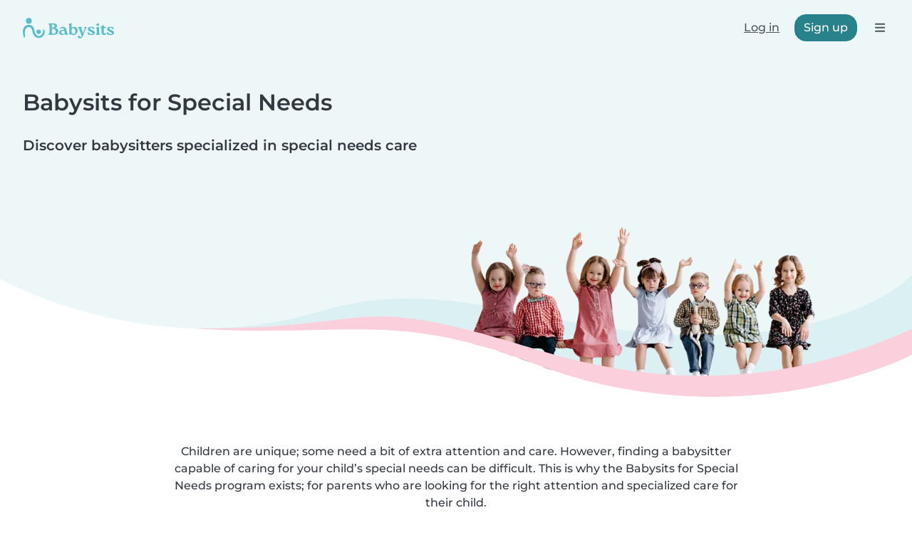

--- FILE ---
content_type: text/html; charset=UTF-8
request_url: https://en.babysits.lu/special-needs/
body_size: 19122
content:
<!doctype html>
<html class="fontawesome-i2svg-pending" lang="en-LU" prefix="og: http://ogp.me/ns# fb: http://www.facebook.com/2008/fbml" data-bs-theme="auto">
<head>
<meta charset="utf-8">
<meta http-equiv="X-UA-Compatible" content="IE=edge">
<script type="text/javascript">(window.NREUM||(NREUM={})).init={ajax:{deny_list:["bam.nr-data.net"]},feature_flags:["soft_nav"]};(window.NREUM||(NREUM={})).loader_config={licenseKey:"92955b8f9c",applicationID:"704635646",browserID:"749343283"};;/*! For license information please see nr-loader-rum-1.308.0.min.js.LICENSE.txt */
(()=>{var e,t,r={163:(e,t,r)=>{"use strict";r.d(t,{j:()=>E});var n=r(384),i=r(1741);var a=r(2555);r(860).K7.genericEvents;const s="experimental.resources",o="register",c=e=>{if(!e||"string"!=typeof e)return!1;try{document.createDocumentFragment().querySelector(e)}catch{return!1}return!0};var d=r(2614),u=r(944),l=r(8122);const f="[data-nr-mask]",g=e=>(0,l.a)(e,(()=>{const e={feature_flags:[],experimental:{allow_registered_children:!1,resources:!1},mask_selector:"*",block_selector:"[data-nr-block]",mask_input_options:{color:!1,date:!1,"datetime-local":!1,email:!1,month:!1,number:!1,range:!1,search:!1,tel:!1,text:!1,time:!1,url:!1,week:!1,textarea:!1,select:!1,password:!0}};return{ajax:{deny_list:void 0,block_internal:!0,enabled:!0,autoStart:!0},api:{get allow_registered_children(){return e.feature_flags.includes(o)||e.experimental.allow_registered_children},set allow_registered_children(t){e.experimental.allow_registered_children=t},duplicate_registered_data:!1},browser_consent_mode:{enabled:!1},distributed_tracing:{enabled:void 0,exclude_newrelic_header:void 0,cors_use_newrelic_header:void 0,cors_use_tracecontext_headers:void 0,allowed_origins:void 0},get feature_flags(){return e.feature_flags},set feature_flags(t){e.feature_flags=t},generic_events:{enabled:!0,autoStart:!0},harvest:{interval:30},jserrors:{enabled:!0,autoStart:!0},logging:{enabled:!0,autoStart:!0},metrics:{enabled:!0,autoStart:!0},obfuscate:void 0,page_action:{enabled:!0},page_view_event:{enabled:!0,autoStart:!0},page_view_timing:{enabled:!0,autoStart:!0},performance:{capture_marks:!1,capture_measures:!1,capture_detail:!0,resources:{get enabled(){return e.feature_flags.includes(s)||e.experimental.resources},set enabled(t){e.experimental.resources=t},asset_types:[],first_party_domains:[],ignore_newrelic:!0}},privacy:{cookies_enabled:!0},proxy:{assets:void 0,beacon:void 0},session:{expiresMs:d.wk,inactiveMs:d.BB},session_replay:{autoStart:!0,enabled:!1,preload:!1,sampling_rate:10,error_sampling_rate:100,collect_fonts:!1,inline_images:!1,fix_stylesheets:!0,mask_all_inputs:!0,get mask_text_selector(){return e.mask_selector},set mask_text_selector(t){c(t)?e.mask_selector="".concat(t,",").concat(f):""===t||null===t?e.mask_selector=f:(0,u.R)(5,t)},get block_class(){return"nr-block"},get ignore_class(){return"nr-ignore"},get mask_text_class(){return"nr-mask"},get block_selector(){return e.block_selector},set block_selector(t){c(t)?e.block_selector+=",".concat(t):""!==t&&(0,u.R)(6,t)},get mask_input_options(){return e.mask_input_options},set mask_input_options(t){t&&"object"==typeof t?e.mask_input_options={...t,password:!0}:(0,u.R)(7,t)}},session_trace:{enabled:!0,autoStart:!0},soft_navigations:{enabled:!0,autoStart:!0},spa:{enabled:!0,autoStart:!0},ssl:void 0,user_actions:{enabled:!0,elementAttributes:["id","className","tagName","type"]}}})());var p=r(6154),m=r(9324);let h=0;const v={buildEnv:m.F3,distMethod:m.Xs,version:m.xv,originTime:p.WN},b={consented:!1},y={appMetadata:{},get consented(){return this.session?.state?.consent||b.consented},set consented(e){b.consented=e},customTransaction:void 0,denyList:void 0,disabled:!1,harvester:void 0,isolatedBacklog:!1,isRecording:!1,loaderType:void 0,maxBytes:3e4,obfuscator:void 0,onerror:void 0,ptid:void 0,releaseIds:{},session:void 0,timeKeeper:void 0,registeredEntities:[],jsAttributesMetadata:{bytes:0},get harvestCount(){return++h}},_=e=>{const t=(0,l.a)(e,y),r=Object.keys(v).reduce((e,t)=>(e[t]={value:v[t],writable:!1,configurable:!0,enumerable:!0},e),{});return Object.defineProperties(t,r)};var w=r(5701);const x=e=>{const t=e.startsWith("http");e+="/",r.p=t?e:"https://"+e};var R=r(7836),k=r(3241);const A={accountID:void 0,trustKey:void 0,agentID:void 0,licenseKey:void 0,applicationID:void 0,xpid:void 0},S=e=>(0,l.a)(e,A),T=new Set;function E(e,t={},r,s){let{init:o,info:c,loader_config:d,runtime:u={},exposed:l=!0}=t;if(!c){const e=(0,n.pV)();o=e.init,c=e.info,d=e.loader_config}e.init=g(o||{}),e.loader_config=S(d||{}),c.jsAttributes??={},p.bv&&(c.jsAttributes.isWorker=!0),e.info=(0,a.D)(c);const f=e.init,m=[c.beacon,c.errorBeacon];T.has(e.agentIdentifier)||(f.proxy.assets&&(x(f.proxy.assets),m.push(f.proxy.assets)),f.proxy.beacon&&m.push(f.proxy.beacon),e.beacons=[...m],function(e){const t=(0,n.pV)();Object.getOwnPropertyNames(i.W.prototype).forEach(r=>{const n=i.W.prototype[r];if("function"!=typeof n||"constructor"===n)return;let a=t[r];e[r]&&!1!==e.exposed&&"micro-agent"!==e.runtime?.loaderType&&(t[r]=(...t)=>{const n=e[r](...t);return a?a(...t):n})})}(e),(0,n.US)("activatedFeatures",w.B)),u.denyList=[...f.ajax.deny_list||[],...f.ajax.block_internal?m:[]],u.ptid=e.agentIdentifier,u.loaderType=r,e.runtime=_(u),T.has(e.agentIdentifier)||(e.ee=R.ee.get(e.agentIdentifier),e.exposed=l,(0,k.W)({agentIdentifier:e.agentIdentifier,drained:!!w.B?.[e.agentIdentifier],type:"lifecycle",name:"initialize",feature:void 0,data:e.config})),T.add(e.agentIdentifier)}},384:(e,t,r)=>{"use strict";r.d(t,{NT:()=>s,US:()=>u,Zm:()=>o,bQ:()=>d,dV:()=>c,pV:()=>l});var n=r(6154),i=r(1863),a=r(1910);const s={beacon:"bam.nr-data.net",errorBeacon:"bam.nr-data.net"};function o(){return n.gm.NREUM||(n.gm.NREUM={}),void 0===n.gm.newrelic&&(n.gm.newrelic=n.gm.NREUM),n.gm.NREUM}function c(){let e=o();return e.o||(e.o={ST:n.gm.setTimeout,SI:n.gm.setImmediate||n.gm.setInterval,CT:n.gm.clearTimeout,XHR:n.gm.XMLHttpRequest,REQ:n.gm.Request,EV:n.gm.Event,PR:n.gm.Promise,MO:n.gm.MutationObserver,FETCH:n.gm.fetch,WS:n.gm.WebSocket},(0,a.i)(...Object.values(e.o))),e}function d(e,t){let r=o();r.initializedAgents??={},t.initializedAt={ms:(0,i.t)(),date:new Date},r.initializedAgents[e]=t}function u(e,t){o()[e]=t}function l(){return function(){let e=o();const t=e.info||{};e.info={beacon:s.beacon,errorBeacon:s.errorBeacon,...t}}(),function(){let e=o();const t=e.init||{};e.init={...t}}(),c(),function(){let e=o();const t=e.loader_config||{};e.loader_config={...t}}(),o()}},782:(e,t,r)=>{"use strict";r.d(t,{T:()=>n});const n=r(860).K7.pageViewTiming},860:(e,t,r)=>{"use strict";r.d(t,{$J:()=>u,K7:()=>c,P3:()=>d,XX:()=>i,Yy:()=>o,df:()=>a,qY:()=>n,v4:()=>s});const n="events",i="jserrors",a="browser/blobs",s="rum",o="browser/logs",c={ajax:"ajax",genericEvents:"generic_events",jserrors:i,logging:"logging",metrics:"metrics",pageAction:"page_action",pageViewEvent:"page_view_event",pageViewTiming:"page_view_timing",sessionReplay:"session_replay",sessionTrace:"session_trace",softNav:"soft_navigations",spa:"spa"},d={[c.pageViewEvent]:1,[c.pageViewTiming]:2,[c.metrics]:3,[c.jserrors]:4,[c.spa]:5,[c.ajax]:6,[c.sessionTrace]:7,[c.softNav]:8,[c.sessionReplay]:9,[c.logging]:10,[c.genericEvents]:11},u={[c.pageViewEvent]:s,[c.pageViewTiming]:n,[c.ajax]:n,[c.spa]:n,[c.softNav]:n,[c.metrics]:i,[c.jserrors]:i,[c.sessionTrace]:a,[c.sessionReplay]:a,[c.logging]:o,[c.genericEvents]:"ins"}},944:(e,t,r)=>{"use strict";r.d(t,{R:()=>i});var n=r(3241);function i(e,t){"function"==typeof console.debug&&(console.debug("New Relic Warning: https://github.com/newrelic/newrelic-browser-agent/blob/main/docs/warning-codes.md#".concat(e),t),(0,n.W)({agentIdentifier:null,drained:null,type:"data",name:"warn",feature:"warn",data:{code:e,secondary:t}}))}},1687:(e,t,r)=>{"use strict";r.d(t,{Ak:()=>d,Ze:()=>f,x3:()=>u});var n=r(3241),i=r(7836),a=r(3606),s=r(860),o=r(2646);const c={};function d(e,t){const r={staged:!1,priority:s.P3[t]||0};l(e),c[e].get(t)||c[e].set(t,r)}function u(e,t){e&&c[e]&&(c[e].get(t)&&c[e].delete(t),p(e,t,!1),c[e].size&&g(e))}function l(e){if(!e)throw new Error("agentIdentifier required");c[e]||(c[e]=new Map)}function f(e="",t="feature",r=!1){if(l(e),!e||!c[e].get(t)||r)return p(e,t);c[e].get(t).staged=!0,g(e)}function g(e){const t=Array.from(c[e]);t.every(([e,t])=>t.staged)&&(t.sort((e,t)=>e[1].priority-t[1].priority),t.forEach(([t])=>{c[e].delete(t),p(e,t)}))}function p(e,t,r=!0){const s=e?i.ee.get(e):i.ee,c=a.i.handlers;if(!s.aborted&&s.backlog&&c){if((0,n.W)({agentIdentifier:e,type:"lifecycle",name:"drain",feature:t}),r){const e=s.backlog[t],r=c[t];if(r){for(let t=0;e&&t<e.length;++t)m(e[t],r);Object.entries(r).forEach(([e,t])=>{Object.values(t||{}).forEach(t=>{t[0]?.on&&t[0]?.context()instanceof o.y&&t[0].on(e,t[1])})})}}s.isolatedBacklog||delete c[t],s.backlog[t]=null,s.emit("drain-"+t,[])}}function m(e,t){var r=e[1];Object.values(t[r]||{}).forEach(t=>{var r=e[0];if(t[0]===r){var n=t[1],i=e[3],a=e[2];n.apply(i,a)}})}},1738:(e,t,r)=>{"use strict";r.d(t,{U:()=>g,Y:()=>f});var n=r(3241),i=r(9908),a=r(1863),s=r(944),o=r(5701),c=r(3969),d=r(8362),u=r(860),l=r(4261);function f(e,t,r,a){const f=a||r;!f||f[e]&&f[e]!==d.d.prototype[e]||(f[e]=function(){(0,i.p)(c.xV,["API/"+e+"/called"],void 0,u.K7.metrics,r.ee),(0,n.W)({agentIdentifier:r.agentIdentifier,drained:!!o.B?.[r.agentIdentifier],type:"data",name:"api",feature:l.Pl+e,data:{}});try{return t.apply(this,arguments)}catch(e){(0,s.R)(23,e)}})}function g(e,t,r,n,s){const o=e.info;null===r?delete o.jsAttributes[t]:o.jsAttributes[t]=r,(s||null===r)&&(0,i.p)(l.Pl+n,[(0,a.t)(),t,r],void 0,"session",e.ee)}},1741:(e,t,r)=>{"use strict";r.d(t,{W:()=>a});var n=r(944),i=r(4261);class a{#e(e,...t){if(this[e]!==a.prototype[e])return this[e](...t);(0,n.R)(35,e)}addPageAction(e,t){return this.#e(i.hG,e,t)}register(e){return this.#e(i.eY,e)}recordCustomEvent(e,t){return this.#e(i.fF,e,t)}setPageViewName(e,t){return this.#e(i.Fw,e,t)}setCustomAttribute(e,t,r){return this.#e(i.cD,e,t,r)}noticeError(e,t){return this.#e(i.o5,e,t)}setUserId(e,t=!1){return this.#e(i.Dl,e,t)}setApplicationVersion(e){return this.#e(i.nb,e)}setErrorHandler(e){return this.#e(i.bt,e)}addRelease(e,t){return this.#e(i.k6,e,t)}log(e,t){return this.#e(i.$9,e,t)}start(){return this.#e(i.d3)}finished(e){return this.#e(i.BL,e)}recordReplay(){return this.#e(i.CH)}pauseReplay(){return this.#e(i.Tb)}addToTrace(e){return this.#e(i.U2,e)}setCurrentRouteName(e){return this.#e(i.PA,e)}interaction(e){return this.#e(i.dT,e)}wrapLogger(e,t,r){return this.#e(i.Wb,e,t,r)}measure(e,t){return this.#e(i.V1,e,t)}consent(e){return this.#e(i.Pv,e)}}},1863:(e,t,r)=>{"use strict";function n(){return Math.floor(performance.now())}r.d(t,{t:()=>n})},1910:(e,t,r)=>{"use strict";r.d(t,{i:()=>a});var n=r(944);const i=new Map;function a(...e){return e.every(e=>{if(i.has(e))return i.get(e);const t="function"==typeof e?e.toString():"",r=t.includes("[native code]"),a=t.includes("nrWrapper");return r||a||(0,n.R)(64,e?.name||t),i.set(e,r),r})}},2555:(e,t,r)=>{"use strict";r.d(t,{D:()=>o,f:()=>s});var n=r(384),i=r(8122);const a={beacon:n.NT.beacon,errorBeacon:n.NT.errorBeacon,licenseKey:void 0,applicationID:void 0,sa:void 0,queueTime:void 0,applicationTime:void 0,ttGuid:void 0,user:void 0,account:void 0,product:void 0,extra:void 0,jsAttributes:{},userAttributes:void 0,atts:void 0,transactionName:void 0,tNamePlain:void 0};function s(e){try{return!!e.licenseKey&&!!e.errorBeacon&&!!e.applicationID}catch(e){return!1}}const o=e=>(0,i.a)(e,a)},2614:(e,t,r)=>{"use strict";r.d(t,{BB:()=>s,H3:()=>n,g:()=>d,iL:()=>c,tS:()=>o,uh:()=>i,wk:()=>a});const n="NRBA",i="SESSION",a=144e5,s=18e5,o={STARTED:"session-started",PAUSE:"session-pause",RESET:"session-reset",RESUME:"session-resume",UPDATE:"session-update"},c={SAME_TAB:"same-tab",CROSS_TAB:"cross-tab"},d={OFF:0,FULL:1,ERROR:2}},2646:(e,t,r)=>{"use strict";r.d(t,{y:()=>n});class n{constructor(e){this.contextId=e}}},2843:(e,t,r)=>{"use strict";r.d(t,{G:()=>a,u:()=>i});var n=r(3878);function i(e,t=!1,r,i){(0,n.DD)("visibilitychange",function(){if(t)return void("hidden"===document.visibilityState&&e());e(document.visibilityState)},r,i)}function a(e,t,r){(0,n.sp)("pagehide",e,t,r)}},3241:(e,t,r)=>{"use strict";r.d(t,{W:()=>a});var n=r(6154);const i="newrelic";function a(e={}){try{n.gm.dispatchEvent(new CustomEvent(i,{detail:e}))}catch(e){}}},3606:(e,t,r)=>{"use strict";r.d(t,{i:()=>a});var n=r(9908);a.on=s;var i=a.handlers={};function a(e,t,r,a){s(a||n.d,i,e,t,r)}function s(e,t,r,i,a){a||(a="feature"),e||(e=n.d);var s=t[a]=t[a]||{};(s[r]=s[r]||[]).push([e,i])}},3878:(e,t,r)=>{"use strict";function n(e,t){return{capture:e,passive:!1,signal:t}}function i(e,t,r=!1,i){window.addEventListener(e,t,n(r,i))}function a(e,t,r=!1,i){document.addEventListener(e,t,n(r,i))}r.d(t,{DD:()=>a,jT:()=>n,sp:()=>i})},3969:(e,t,r)=>{"use strict";r.d(t,{TZ:()=>n,XG:()=>o,rs:()=>i,xV:()=>s,z_:()=>a});const n=r(860).K7.metrics,i="sm",a="cm",s="storeSupportabilityMetrics",o="storeEventMetrics"},4234:(e,t,r)=>{"use strict";r.d(t,{W:()=>a});var n=r(7836),i=r(1687);class a{constructor(e,t){this.agentIdentifier=e,this.ee=n.ee.get(e),this.featureName=t,this.blocked=!1}deregisterDrain(){(0,i.x3)(this.agentIdentifier,this.featureName)}}},4261:(e,t,r)=>{"use strict";r.d(t,{$9:()=>d,BL:()=>o,CH:()=>g,Dl:()=>_,Fw:()=>y,PA:()=>h,Pl:()=>n,Pv:()=>k,Tb:()=>l,U2:()=>a,V1:()=>R,Wb:()=>x,bt:()=>b,cD:()=>v,d3:()=>w,dT:()=>c,eY:()=>p,fF:()=>f,hG:()=>i,k6:()=>s,nb:()=>m,o5:()=>u});const n="api-",i="addPageAction",a="addToTrace",s="addRelease",o="finished",c="interaction",d="log",u="noticeError",l="pauseReplay",f="recordCustomEvent",g="recordReplay",p="register",m="setApplicationVersion",h="setCurrentRouteName",v="setCustomAttribute",b="setErrorHandler",y="setPageViewName",_="setUserId",w="start",x="wrapLogger",R="measure",k="consent"},5289:(e,t,r)=>{"use strict";r.d(t,{GG:()=>s,Qr:()=>c,sB:()=>o});var n=r(3878),i=r(6389);function a(){return"undefined"==typeof document||"complete"===document.readyState}function s(e,t){if(a())return e();const r=(0,i.J)(e),s=setInterval(()=>{a()&&(clearInterval(s),r())},500);(0,n.sp)("load",r,t)}function o(e){if(a())return e();(0,n.DD)("DOMContentLoaded",e)}function c(e){if(a())return e();(0,n.sp)("popstate",e)}},5607:(e,t,r)=>{"use strict";r.d(t,{W:()=>n});const n=(0,r(9566).bz)()},5701:(e,t,r)=>{"use strict";r.d(t,{B:()=>a,t:()=>s});var n=r(3241);const i=new Set,a={};function s(e,t){const r=t.agentIdentifier;a[r]??={},e&&"object"==typeof e&&(i.has(r)||(t.ee.emit("rumresp",[e]),a[r]=e,i.add(r),(0,n.W)({agentIdentifier:r,loaded:!0,drained:!0,type:"lifecycle",name:"load",feature:void 0,data:e})))}},6154:(e,t,r)=>{"use strict";r.d(t,{OF:()=>c,RI:()=>i,WN:()=>u,bv:()=>a,eN:()=>l,gm:()=>s,mw:()=>o,sb:()=>d});var n=r(1863);const i="undefined"!=typeof window&&!!window.document,a="undefined"!=typeof WorkerGlobalScope&&("undefined"!=typeof self&&self instanceof WorkerGlobalScope&&self.navigator instanceof WorkerNavigator||"undefined"!=typeof globalThis&&globalThis instanceof WorkerGlobalScope&&globalThis.navigator instanceof WorkerNavigator),s=i?window:"undefined"!=typeof WorkerGlobalScope&&("undefined"!=typeof self&&self instanceof WorkerGlobalScope&&self||"undefined"!=typeof globalThis&&globalThis instanceof WorkerGlobalScope&&globalThis),o=Boolean("hidden"===s?.document?.visibilityState),c=/iPad|iPhone|iPod/.test(s.navigator?.userAgent),d=c&&"undefined"==typeof SharedWorker,u=((()=>{const e=s.navigator?.userAgent?.match(/Firefox[/\s](\d+\.\d+)/);Array.isArray(e)&&e.length>=2&&e[1]})(),Date.now()-(0,n.t)()),l=()=>"undefined"!=typeof PerformanceNavigationTiming&&s?.performance?.getEntriesByType("navigation")?.[0]?.responseStart},6389:(e,t,r)=>{"use strict";function n(e,t=500,r={}){const n=r?.leading||!1;let i;return(...r)=>{n&&void 0===i&&(e.apply(this,r),i=setTimeout(()=>{i=clearTimeout(i)},t)),n||(clearTimeout(i),i=setTimeout(()=>{e.apply(this,r)},t))}}function i(e){let t=!1;return(...r)=>{t||(t=!0,e.apply(this,r))}}r.d(t,{J:()=>i,s:()=>n})},6630:(e,t,r)=>{"use strict";r.d(t,{T:()=>n});const n=r(860).K7.pageViewEvent},7699:(e,t,r)=>{"use strict";r.d(t,{It:()=>a,KC:()=>o,No:()=>i,qh:()=>s});var n=r(860);const i=16e3,a=1e6,s="SESSION_ERROR",o={[n.K7.logging]:!0,[n.K7.genericEvents]:!1,[n.K7.jserrors]:!1,[n.K7.ajax]:!1}},7836:(e,t,r)=>{"use strict";r.d(t,{P:()=>o,ee:()=>c});var n=r(384),i=r(8990),a=r(2646),s=r(5607);const o="nr@context:".concat(s.W),c=function e(t,r){var n={},s={},u={},l=!1;try{l=16===r.length&&d.initializedAgents?.[r]?.runtime.isolatedBacklog}catch(e){}var f={on:p,addEventListener:p,removeEventListener:function(e,t){var r=n[e];if(!r)return;for(var i=0;i<r.length;i++)r[i]===t&&r.splice(i,1)},emit:function(e,r,n,i,a){!1!==a&&(a=!0);if(c.aborted&&!i)return;t&&a&&t.emit(e,r,n);var o=g(n);m(e).forEach(e=>{e.apply(o,r)});var d=v()[s[e]];d&&d.push([f,e,r,o]);return o},get:h,listeners:m,context:g,buffer:function(e,t){const r=v();if(t=t||"feature",f.aborted)return;Object.entries(e||{}).forEach(([e,n])=>{s[n]=t,t in r||(r[t]=[])})},abort:function(){f._aborted=!0,Object.keys(f.backlog).forEach(e=>{delete f.backlog[e]})},isBuffering:function(e){return!!v()[s[e]]},debugId:r,backlog:l?{}:t&&"object"==typeof t.backlog?t.backlog:{},isolatedBacklog:l};return Object.defineProperty(f,"aborted",{get:()=>{let e=f._aborted||!1;return e||(t&&(e=t.aborted),e)}}),f;function g(e){return e&&e instanceof a.y?e:e?(0,i.I)(e,o,()=>new a.y(o)):new a.y(o)}function p(e,t){n[e]=m(e).concat(t)}function m(e){return n[e]||[]}function h(t){return u[t]=u[t]||e(f,t)}function v(){return f.backlog}}(void 0,"globalEE"),d=(0,n.Zm)();d.ee||(d.ee=c)},8122:(e,t,r)=>{"use strict";r.d(t,{a:()=>i});var n=r(944);function i(e,t){try{if(!e||"object"!=typeof e)return(0,n.R)(3);if(!t||"object"!=typeof t)return(0,n.R)(4);const r=Object.create(Object.getPrototypeOf(t),Object.getOwnPropertyDescriptors(t)),a=0===Object.keys(r).length?e:r;for(let s in a)if(void 0!==e[s])try{if(null===e[s]){r[s]=null;continue}Array.isArray(e[s])&&Array.isArray(t[s])?r[s]=Array.from(new Set([...e[s],...t[s]])):"object"==typeof e[s]&&"object"==typeof t[s]?r[s]=i(e[s],t[s]):r[s]=e[s]}catch(e){r[s]||(0,n.R)(1,e)}return r}catch(e){(0,n.R)(2,e)}}},8362:(e,t,r)=>{"use strict";r.d(t,{d:()=>a});var n=r(9566),i=r(1741);class a extends i.W{agentIdentifier=(0,n.LA)(16)}},8374:(e,t,r)=>{r.nc=(()=>{try{return document?.currentScript?.nonce}catch(e){}return""})()},8990:(e,t,r)=>{"use strict";r.d(t,{I:()=>i});var n=Object.prototype.hasOwnProperty;function i(e,t,r){if(n.call(e,t))return e[t];var i=r();if(Object.defineProperty&&Object.keys)try{return Object.defineProperty(e,t,{value:i,writable:!0,enumerable:!1}),i}catch(e){}return e[t]=i,i}},9324:(e,t,r)=>{"use strict";r.d(t,{F3:()=>i,Xs:()=>a,xv:()=>n});const n="1.308.0",i="PROD",a="CDN"},9566:(e,t,r)=>{"use strict";r.d(t,{LA:()=>o,bz:()=>s});var n=r(6154);const i="xxxxxxxx-xxxx-4xxx-yxxx-xxxxxxxxxxxx";function a(e,t){return e?15&e[t]:16*Math.random()|0}function s(){const e=n.gm?.crypto||n.gm?.msCrypto;let t,r=0;return e&&e.getRandomValues&&(t=e.getRandomValues(new Uint8Array(30))),i.split("").map(e=>"x"===e?a(t,r++).toString(16):"y"===e?(3&a()|8).toString(16):e).join("")}function o(e){const t=n.gm?.crypto||n.gm?.msCrypto;let r,i=0;t&&t.getRandomValues&&(r=t.getRandomValues(new Uint8Array(e)));const s=[];for(var o=0;o<e;o++)s.push(a(r,i++).toString(16));return s.join("")}},9908:(e,t,r)=>{"use strict";r.d(t,{d:()=>n,p:()=>i});var n=r(7836).ee.get("handle");function i(e,t,r,i,a){a?(a.buffer([e],i),a.emit(e,t,r)):(n.buffer([e],i),n.emit(e,t,r))}}},n={};function i(e){var t=n[e];if(void 0!==t)return t.exports;var a=n[e]={exports:{}};return r[e](a,a.exports,i),a.exports}i.m=r,i.d=(e,t)=>{for(var r in t)i.o(t,r)&&!i.o(e,r)&&Object.defineProperty(e,r,{enumerable:!0,get:t[r]})},i.f={},i.e=e=>Promise.all(Object.keys(i.f).reduce((t,r)=>(i.f[r](e,t),t),[])),i.u=e=>"nr-rum-1.308.0.min.js",i.o=(e,t)=>Object.prototype.hasOwnProperty.call(e,t),e={},t="NRBA-1.308.0.PROD:",i.l=(r,n,a,s)=>{if(e[r])e[r].push(n);else{var o,c;if(void 0!==a)for(var d=document.getElementsByTagName("script"),u=0;u<d.length;u++){var l=d[u];if(l.getAttribute("src")==r||l.getAttribute("data-webpack")==t+a){o=l;break}}if(!o){c=!0;var f={296:"sha512-+MIMDsOcckGXa1EdWHqFNv7P+JUkd5kQwCBr3KE6uCvnsBNUrdSt4a/3/L4j4TxtnaMNjHpza2/erNQbpacJQA=="};(o=document.createElement("script")).charset="utf-8",i.nc&&o.setAttribute("nonce",i.nc),o.setAttribute("data-webpack",t+a),o.src=r,0!==o.src.indexOf(window.location.origin+"/")&&(o.crossOrigin="anonymous"),f[s]&&(o.integrity=f[s])}e[r]=[n];var g=(t,n)=>{o.onerror=o.onload=null,clearTimeout(p);var i=e[r];if(delete e[r],o.parentNode&&o.parentNode.removeChild(o),i&&i.forEach(e=>e(n)),t)return t(n)},p=setTimeout(g.bind(null,void 0,{type:"timeout",target:o}),12e4);o.onerror=g.bind(null,o.onerror),o.onload=g.bind(null,o.onload),c&&document.head.appendChild(o)}},i.r=e=>{"undefined"!=typeof Symbol&&Symbol.toStringTag&&Object.defineProperty(e,Symbol.toStringTag,{value:"Module"}),Object.defineProperty(e,"__esModule",{value:!0})},i.p="https://js-agent.newrelic.com/",(()=>{var e={374:0,840:0};i.f.j=(t,r)=>{var n=i.o(e,t)?e[t]:void 0;if(0!==n)if(n)r.push(n[2]);else{var a=new Promise((r,i)=>n=e[t]=[r,i]);r.push(n[2]=a);var s=i.p+i.u(t),o=new Error;i.l(s,r=>{if(i.o(e,t)&&(0!==(n=e[t])&&(e[t]=void 0),n)){var a=r&&("load"===r.type?"missing":r.type),s=r&&r.target&&r.target.src;o.message="Loading chunk "+t+" failed: ("+a+": "+s+")",o.name="ChunkLoadError",o.type=a,o.request=s,n[1](o)}},"chunk-"+t,t)}};var t=(t,r)=>{var n,a,[s,o,c]=r,d=0;if(s.some(t=>0!==e[t])){for(n in o)i.o(o,n)&&(i.m[n]=o[n]);if(c)c(i)}for(t&&t(r);d<s.length;d++)a=s[d],i.o(e,a)&&e[a]&&e[a][0](),e[a]=0},r=self["webpackChunk:NRBA-1.308.0.PROD"]=self["webpackChunk:NRBA-1.308.0.PROD"]||[];r.forEach(t.bind(null,0)),r.push=t.bind(null,r.push.bind(r))})(),(()=>{"use strict";i(8374);var e=i(8362),t=i(860);const r=Object.values(t.K7);var n=i(163);var a=i(9908),s=i(1863),o=i(4261),c=i(1738);var d=i(1687),u=i(4234),l=i(5289),f=i(6154),g=i(944),p=i(384);const m=e=>f.RI&&!0===e?.privacy.cookies_enabled;function h(e){return!!(0,p.dV)().o.MO&&m(e)&&!0===e?.session_trace.enabled}var v=i(6389),b=i(7699);class y extends u.W{constructor(e,t){super(e.agentIdentifier,t),this.agentRef=e,this.abortHandler=void 0,this.featAggregate=void 0,this.loadedSuccessfully=void 0,this.onAggregateImported=new Promise(e=>{this.loadedSuccessfully=e}),this.deferred=Promise.resolve(),!1===e.init[this.featureName].autoStart?this.deferred=new Promise((t,r)=>{this.ee.on("manual-start-all",(0,v.J)(()=>{(0,d.Ak)(e.agentIdentifier,this.featureName),t()}))}):(0,d.Ak)(e.agentIdentifier,t)}importAggregator(e,t,r={}){if(this.featAggregate)return;const n=async()=>{let n;await this.deferred;try{if(m(e.init)){const{setupAgentSession:t}=await i.e(296).then(i.bind(i,3305));n=t(e)}}catch(e){(0,g.R)(20,e),this.ee.emit("internal-error",[e]),(0,a.p)(b.qh,[e],void 0,this.featureName,this.ee)}try{if(!this.#t(this.featureName,n,e.init))return(0,d.Ze)(this.agentIdentifier,this.featureName),void this.loadedSuccessfully(!1);const{Aggregate:i}=await t();this.featAggregate=new i(e,r),e.runtime.harvester.initializedAggregates.push(this.featAggregate),this.loadedSuccessfully(!0)}catch(e){(0,g.R)(34,e),this.abortHandler?.(),(0,d.Ze)(this.agentIdentifier,this.featureName,!0),this.loadedSuccessfully(!1),this.ee&&this.ee.abort()}};f.RI?(0,l.GG)(()=>n(),!0):n()}#t(e,r,n){if(this.blocked)return!1;switch(e){case t.K7.sessionReplay:return h(n)&&!!r;case t.K7.sessionTrace:return!!r;default:return!0}}}var _=i(6630),w=i(2614),x=i(3241);class R extends y{static featureName=_.T;constructor(e){var t;super(e,_.T),this.setupInspectionEvents(e.agentIdentifier),t=e,(0,c.Y)(o.Fw,function(e,r){"string"==typeof e&&("/"!==e.charAt(0)&&(e="/"+e),t.runtime.customTransaction=(r||"http://custom.transaction")+e,(0,a.p)(o.Pl+o.Fw,[(0,s.t)()],void 0,void 0,t.ee))},t),this.importAggregator(e,()=>i.e(296).then(i.bind(i,3943)))}setupInspectionEvents(e){const t=(t,r)=>{t&&(0,x.W)({agentIdentifier:e,timeStamp:t.timeStamp,loaded:"complete"===t.target.readyState,type:"window",name:r,data:t.target.location+""})};(0,l.sB)(e=>{t(e,"DOMContentLoaded")}),(0,l.GG)(e=>{t(e,"load")}),(0,l.Qr)(e=>{t(e,"navigate")}),this.ee.on(w.tS.UPDATE,(t,r)=>{(0,x.W)({agentIdentifier:e,type:"lifecycle",name:"session",data:r})})}}class k extends e.d{constructor(e){var t;(super(),f.gm)?(this.features={},(0,p.bQ)(this.agentIdentifier,this),this.desiredFeatures=new Set(e.features||[]),this.desiredFeatures.add(R),(0,n.j)(this,e,e.loaderType||"agent"),t=this,(0,c.Y)(o.cD,function(e,r,n=!1){if("string"==typeof e){if(["string","number","boolean"].includes(typeof r)||null===r)return(0,c.U)(t,e,r,o.cD,n);(0,g.R)(40,typeof r)}else(0,g.R)(39,typeof e)},t),function(e){(0,c.Y)(o.Dl,function(t,r=!1){if("string"!=typeof t&&null!==t)return void(0,g.R)(41,typeof t);const n=e.info.jsAttributes["enduser.id"];r&&null!=n&&n!==t?(0,a.p)(o.Pl+"setUserIdAndResetSession",[t],void 0,"session",e.ee):(0,c.U)(e,"enduser.id",t,o.Dl,!0)},e)}(this),function(e){(0,c.Y)(o.nb,function(t){if("string"==typeof t||null===t)return(0,c.U)(e,"application.version",t,o.nb,!1);(0,g.R)(42,typeof t)},e)}(this),function(e){(0,c.Y)(o.d3,function(){e.ee.emit("manual-start-all")},e)}(this),function(e){(0,c.Y)(o.Pv,function(t=!0){if("boolean"==typeof t){if((0,a.p)(o.Pl+o.Pv,[t],void 0,"session",e.ee),e.runtime.consented=t,t){const t=e.features.page_view_event;t.onAggregateImported.then(e=>{const r=t.featAggregate;e&&!r.sentRum&&r.sendRum()})}}else(0,g.R)(65,typeof t)},e)}(this),this.run()):(0,g.R)(21)}get config(){return{info:this.info,init:this.init,loader_config:this.loader_config,runtime:this.runtime}}get api(){return this}run(){try{const e=function(e){const t={};return r.forEach(r=>{t[r]=!!e[r]?.enabled}),t}(this.init),n=[...this.desiredFeatures];n.sort((e,r)=>t.P3[e.featureName]-t.P3[r.featureName]),n.forEach(r=>{if(!e[r.featureName]&&r.featureName!==t.K7.pageViewEvent)return;if(r.featureName===t.K7.spa)return void(0,g.R)(67);const n=function(e){switch(e){case t.K7.ajax:return[t.K7.jserrors];case t.K7.sessionTrace:return[t.K7.ajax,t.K7.pageViewEvent];case t.K7.sessionReplay:return[t.K7.sessionTrace];case t.K7.pageViewTiming:return[t.K7.pageViewEvent];default:return[]}}(r.featureName).filter(e=>!(e in this.features));n.length>0&&(0,g.R)(36,{targetFeature:r.featureName,missingDependencies:n}),this.features[r.featureName]=new r(this)})}catch(e){(0,g.R)(22,e);for(const e in this.features)this.features[e].abortHandler?.();const t=(0,p.Zm)();delete t.initializedAgents[this.agentIdentifier]?.features,delete this.sharedAggregator;return t.ee.get(this.agentIdentifier).abort(),!1}}}var A=i(2843),S=i(782);class T extends y{static featureName=S.T;constructor(e){super(e,S.T),f.RI&&((0,A.u)(()=>(0,a.p)("docHidden",[(0,s.t)()],void 0,S.T,this.ee),!0),(0,A.G)(()=>(0,a.p)("winPagehide",[(0,s.t)()],void 0,S.T,this.ee)),this.importAggregator(e,()=>i.e(296).then(i.bind(i,2117))))}}var E=i(3969);class I extends y{static featureName=E.TZ;constructor(e){super(e,E.TZ),f.RI&&document.addEventListener("securitypolicyviolation",e=>{(0,a.p)(E.xV,["Generic/CSPViolation/Detected"],void 0,this.featureName,this.ee)}),this.importAggregator(e,()=>i.e(296).then(i.bind(i,9623)))}}new k({features:[R,T,I],loaderType:"lite"})})()})();</script>
<title>Babysits for Special Needs</title>
<meta name="viewport" content="width=device-width, initial-scale=1, shrink-to-fit=no, viewport-fit=cover">
<link rel="manifest" href="/manifest.json">
<meta name="mobile-web-app-capable" content="yes">
<meta name="DESCRIPTION" content="Babysits for Special Needs: for parents who are looking for the right attention and specialized care for their child."/>
<meta name="AUTHOR" content="Babysits"/>
<meta name="robots" content="INDEX,FOLLOW"/>
<meta name="apple-itunes-app" content="app-id=969858366">
    <meta property="fb:app_id" content="151105198293617"/>
    <meta property="og:description" content="Babysits for Special Needs: for parents who are looking for the right attention and specialized care for their child."/>
    <meta property="og:title" content="Babysits for Special Needs"/>
    <meta property="og:type" content="website"/>
    <meta property="og:site_name" content="Babysits"/>
    <meta property="og:url" content="https://en.babysits.lu/special-needs/"/>
    <meta property="og:image" content="https://cdn.babysits.com/logo/icon-inversed-1024x1024.png"/>
                <meta property="og:image:width" content="1024"/>
        <meta property="og:image:height" content="1024"/>
            <meta name="twitter:card" content="summary_large_image"/>
    <meta name="twitter:site" content="@babysits"/>
    <meta name="twitter:title" content="Babysits for Special Needs"/>
    <meta name="twitter:description" content="Babysits for Special Needs: for parents who are looking for the right attention and specialized care for their child."/>
    <meta name="twitter:image" content="https://cdn.babysits.com/logo/icon-inversed-1024x1024.png"/>
<!-- Chrome, Firefox OS and Opera -->
<meta name="theme-color" content="#EDF7F8">

<link rel="icon" type="image/x-icon" href="/favicon.ico"/>
<link rel="icon" type="image/svg+xml" href="/icon.svg"/>
<link rel="apple-touch-icon" sizes="180x180" href="/apple-touch-icon.png"/>
<link rel="canonical" href="https://en.babysits.lu/special-needs/"/>
<link rel="alternate" href="https://www.babysits.nl/speciale-zorg/" hreflang="nl-NL"/>
<link rel="alternate" href="https://en.babysits.nl/special-needs/" hreflang="en-NL"/>
<link rel="alternate" href="https://www.babysits.be/speciale-zorg/" hreflang="nl-BE"/>
<link rel="alternate" href="https://en.babysits.be/special-needs/" hreflang="en-BE"/>
<link rel="alternate" href="https://fr.babysits.be/besoins-sp%C3%A9ciaux/" hreflang="fr-BE"/>
<link rel="alternate" href="https://de.babysits.be/besondere-bed%C3%BCrfnisse/" hreflang="de-BE"/>
<link rel="alternate" href="https://www.babysits.uk/special-needs/" hreflang="en-GB"/>
<link rel="alternate" href="https://www.babysits.ie/special-needs/" hreflang="en-IE"/>
<link rel="alternate" href="https://www.babysits.fr/besoins-sp%C3%A9ciaux/" hreflang="fr-FR"/>
<link rel="alternate" href="https://en.babysits.fr/special-needs/" hreflang="en-FR"/>
<link rel="alternate" href="https://www.babysits.ca/special-needs/" hreflang="en-CA"/>
<link rel="alternate" href="https://fr.babysits.ca/besoins-sp%C3%A9ciaux/" hreflang="fr-CA"/>
<link rel="alternate" href="https://www.babysits.nz/special-needs/" hreflang="en-NZ"/>
<link rel="alternate" href="https://www.babysits.au/special-needs/" hreflang="en-AU"/>
<link rel="alternate" href="https://www.babysits.com/special-needs/" hreflang="en-US"/>
<link rel="alternate" href="https://www.babysits.de/besondere-bed%C3%BCrfnisse/" hreflang="de-DE"/>
<link rel="alternate" href="https://en.babysits.de/special-needs/" hreflang="en-DE"/>
<link rel="alternate" href="https://www.babysits.at/besondere-bed%C3%BCrfnisse/" hreflang="de-AT"/>
<link rel="alternate" href="https://en.babysits.at/special-needs/" hreflang="en-AT"/>
<link rel="alternate" href="https://www.babysits.ch/besondere-bed%C3%BCrfnisse/" hreflang="de-CH"/>
<link rel="alternate" href="https://fr.babysits.ch/besoins-sp%C3%A9ciaux/" hreflang="fr-CH"/>
<link rel="alternate" href="https://en.babysits.ch/special-needs/" hreflang="en-CH"/>
<link rel="alternate" href="https://it.babysits.ch/bisogni-speciali/" hreflang="it-CH"/>
<link rel="alternate" href="https://www.babysits.lu/besoins-sp%C3%A9ciaux/" hreflang="fr-LU"/>
<link rel="alternate" href="https://de.babysits.lu/besondere-bed%C3%BCrfnisse/" hreflang="de-LU"/>
<link rel="alternate" href="https://en.babysits.lu/special-needs/" hreflang="en-LU"/>
<link rel="alternate" href="https://www.babysits.pt/necessidades-especiais/" hreflang="pt-PT"/>
<link rel="alternate" href="https://en.babysits.pt/special-needs/" hreflang="en-PT"/>
<link rel="alternate" href="https://www.babysits.es/necesidades-especiales/" hreflang="es-ES"/>
<link rel="alternate" href="https://en.babysits.es/special-needs/" hreflang="en-ES"/>
<link rel="alternate" href="https://www.babysits.it/bisogni-speciali/" hreflang="it-IT"/>
<link rel="alternate" href="https://en.babysits.it/special-needs/" hreflang="en-IT"/>
<link rel="alternate" href="https://www.babysits.dk/s%C3%A6rlige-behov/" hreflang="da-DK"/>
<link rel="alternate" href="https://en.babysits.dk/special-needs/" hreflang="en-DK"/>
<link rel="alternate" href="https://www.babysits.fi/erityistarpeita/" hreflang="fi-FI"/>
<link rel="alternate" href="https://en.babysits.fi/special-needs/" hreflang="en-FI"/>
<link rel="alternate" href="https://sv.babysits.fi/speciella-behov/" hreflang="sv-FI"/>
<link rel="alternate" href="https://www.babysits.sg/special-needs/" hreflang="en-SG"/>
<link rel="alternate" href="https://zh.babysits.sg/%E7%89%B9%E6%AE%8A%E9%9C%80%E6%B1%82/" hreflang="zh-Hans-SG"/>
<link rel="alternate" href="https://www.babysits.se/speciella-behov/" hreflang="sv-SE"/>
<link rel="alternate" href="https://en.babysits.se/special-needs/" hreflang="en-SE"/>
<link rel="alternate" href="https://www.babysits.jp/%E7%89%B9%E5%88%A5%E6%94%AF%E6%8F%B4/" hreflang="ja-JP"/>
<link rel="alternate" href="https://en.babysits.jp/special-needs/" hreflang="en-JP"/>
<link rel="alternate" href="https://www.babysits.li/besondere-bed%C3%BCrfnisse/" hreflang="de-LI"/>
<link rel="alternate" href="https://en.babysits.li/special-needs/" hreflang="en-LI"/>
<link rel="alternate" href="https://www.babysits.com.br/necessidades-especiais/" hreflang="pt-BR"/>
<link rel="alternate" href="https://en.babysits.com.br/special-needs/" hreflang="en-BR"/>
<link rel="alternate" href="https://www.babysits.no/spesielle-behov/" hreflang="nb-NO"/>
<link rel="alternate" href="https://en.babysits.no/special-needs/" hreflang="en-NO"/>
<link rel="alternate" href="https://www.babysits.ar/necesidades-especiales/" hreflang="es-AR"/>
<link rel="alternate" href="https://en.babysits.ar/special-needs/" hreflang="en-AR"/>
<link rel="alternate" href="https://www.babysits.uy/necesidades-especiales/" hreflang="es-UY"/>
<link rel="alternate" href="https://en.babysits.uy/special-needs/" hreflang="en-UY"/>
<link rel="alternate" href="https://www.babysits.cl/necesidades-especiales/" hreflang="es-CL"/>
<link rel="alternate" href="https://en.babysits.cl/special-needs/" hreflang="en-CL"/>
<link rel="alternate" href="https://www.babysits.mx/necesidades-especiales/" hreflang="es-MX"/>
<link rel="alternate" href="https://en.babysits.mx/special-needs/" hreflang="en-MX"/>
<link rel="alternate" href="https://www.babysits.pl/specjalne-potrzeby/" hreflang="pl-PL"/>
<link rel="alternate" href="https://en.babysits.pl/special-needs/" hreflang="en-PL"/>
<link rel="alternate" href="https://www.babysits.ee/erivajadustega/" hreflang="et-EE"/>
<link rel="alternate" href="https://en.babysits.ee/special-needs/" hreflang="en-EE"/>
<link rel="alternate" href="https://www.babysits.tw/%E7%89%B9%E6%AE%8A%E9%9C%80%E6%B1%82/" hreflang="zh-Hant-TW"/>
<link rel="alternate" href="https://en.babysits.tw/special-needs/" hreflang="en-TW"/>
<link rel="alternate" href="https://www.babysits.hk/%E7%89%B9%E6%AE%8A%E9%9C%80%E6%B1%82/" hreflang="zh-Hant-HK"/>
<link rel="alternate" href="https://en.babysits.hk/special-needs/" hreflang="en-HK"/>
<link rel="alternate" href="https://www.babysits.my/keperluan-khas/" hreflang="ms-MY"/>
<link rel="alternate" href="https://en.babysits.my/special-needs/" hreflang="en-MY"/>
<link rel="alternate" href="https://www.babysits.co/necesidades-especiales/" hreflang="es-CO"/>
<link rel="alternate" href="https://en.babysits.co/special-needs/" hreflang="en-CO"/>
<link rel="alternate" href="https://www.babysits.pe/necesidades-especiales/" hreflang="es-PE"/>
<link rel="alternate" href="https://en.babysits.pe/special-needs/" hreflang="en-PE"/>
<link rel="alternate" href="https://www.babysits.cr/necesidades-especiales/" hreflang="es-CR"/>
<link rel="alternate" href="https://en.babysits.cr/special-needs/" hreflang="en-CR"/>
<link rel="alternate" href="https://www.babysits.com.pr/necesidades-especiales/" hreflang="es-PR"/>
<link rel="alternate" href="https://en.babysits.com.pr/special-needs/" hreflang="en-PR"/>
<link rel="alternate" href="https://www.babysits.si/posebne-potrebe/" hreflang="sl-SI"/>
<link rel="alternate" href="https://en.babysits.si/special-needs/" hreflang="en-SI"/>
<link rel="alternate" href="https://www.babysits.sk/%C5%A1peci%C3%A1lne-potreby/" hreflang="sk-SK"/>
<link rel="alternate" href="https://en.babysits.sk/special-needs/" hreflang="en-SK"/>
<link rel="alternate" href="https://www.babysits.co.za/special-needs/" hreflang="en-ZA"/>
<link rel="alternate" href="https://www.babysits.cz/speci%C3%A1ln%C3%AD-pot%C5%99eby/" hreflang="cs-CZ"/>
<link rel="alternate" href="https://en.babysits.cz/special-needs/" hreflang="en-CZ"/>
<link rel="alternate" href="https://www.babysits.lt/specialieji-poreikiai/" hreflang="lt-LT"/>
<link rel="alternate" href="https://en.babysits.lt/special-needs/" hreflang="en-LT"/>
<link rel="alternate" href="https://www.babysits.kr/%EC%8A%A4%ED%8E%98%EC%85%9C-%EB%8B%88%EC%A6%88/" hreflang="ko-KR"/>
<link rel="alternate" href="https://en.babysits.kr/special-needs/" hreflang="en-KR"/>
<link rel="alternate" href="https://www.babysits.hu/speci%C3%A1lis-ig%C3%A9ny%C5%B1/" hreflang="hu-HU"/>
<link rel="alternate" href="https://en.babysits.hu/special-needs/" hreflang="en-HU"/>
<link rel="alternate" href="https://www.babysits.ro/nevoi-speciale/" hreflang="ro-RO"/>
<link rel="alternate" href="https://en.babysits.ro/special-needs/" hreflang="en-RO"/>
<link rel="alternate" href="https://www.babysits.do/necesidades-especiales/" hreflang="es-DO"/>
<link rel="alternate" href="https://en.babysits.do/special-needs/" hreflang="en-DO"/>
<link rel="alternate" href="https://www.babysits.com.pa/necesidades-especiales/" hreflang="es-PA"/>
<link rel="alternate" href="https://en.babysits.com.pa/special-needs/" hreflang="en-PA"/>
<link rel="alternate" href="https://www.babysits.com.py/necesidades-especiales/" hreflang="es-PY"/>
<link rel="alternate" href="https://en.babysits.com.py/special-needs/" hreflang="en-PY"/>
<link rel="alternate" href="https://www.babysits.mu/besoins-sp%C3%A9ciaux/" hreflang="fr-MU"/>
<link rel="alternate" href="https://en.babysits.mu/special-needs/" hreflang="en-MU"/>
<link rel="alternate" href="https://www.babysits.lk/special-needs/" hreflang="en-LK"/>
<link rel="alternate" href="https://www.babysits.id/kebutuhan-khusus/" hreflang="id-ID"/>
<link rel="alternate" href="https://en.babysits.id/special-needs/" hreflang="en-ID"/>
<link rel="alternate" href="https://www.babysits.in/special-needs/" hreflang="en-IN"/>
<link rel="alternate" href="https://hi.babysits.in/%E0%A4%B5%E0%A4%BF%E0%A4%B6%E0%A5%87%E0%A4%B7-%E0%A5%9B%E0%A4%B0%E0%A5%82%E0%A4%B0%E0%A4%A4%E0%A5%87%E0%A4%82/" hreflang="hi-IN"/>
<link rel="alternate" href="https://www.babysits.co.il/%D7%A6%D7%A8%D7%9B%D7%99%D7%9D-%D7%9E%D7%99%D7%95%D7%97%D7%93%D7%99%D7%9D/" hreflang="he-IL"/>
<link rel="alternate" href="https://en.babysits.co.il/special-needs/" hreflang="en-IL"/>
<link rel="alternate" href="https://www.babysits.cy/%CE%B5%CE%B9%CE%B4%CE%B9%CE%BA%CE%AD%CF%82-%CE%B1%CE%BD%CE%AC%CE%B3%CE%BA%CE%B5%CF%82/" hreflang="el-CY"/>
<link rel="alternate" href="https://en.babysits.cy/special-needs/" hreflang="en-CY"/>
<link rel="alternate" href="https://tr.babysits.cy/ozel-ihtiyaclar/" hreflang="tr-CY"/>
<link rel="alternate" href="https://www.babysits.gr/%CE%B5%CE%B9%CE%B4%CE%B9%CE%BA%CE%AD%CF%82-%CE%B1%CE%BD%CE%AC%CE%B3%CE%BA%CE%B5%CF%82/" hreflang="el-GR"/>
<link rel="alternate" href="https://en.babysits.gr/special-needs/" hreflang="en-GR"/>
<link rel="alternate" href="https://www.babysits.hr/posebne-potrebe/" hreflang="hr-HR"/>
<link rel="alternate" href="https://en.babysits.hr/special-needs/" hreflang="en-HR"/>
<link rel="alternate" href="https://www.babysits.lv/%C4%ABpa%C5%A1as-vajadz%C4%ABbas/" hreflang="lv-LV"/>
<link rel="alternate" href="https://en.babysits.lv/special-needs/" hreflang="en-LV"/>
<link rel="alternate" href="https://en.babysits.mt/special-needs/" hreflang="en-MT"/>
<link rel="alternate" href="https://www.babysits.ae/%D8%B0%D9%88%D9%8A-%D8%A7%D9%84%D8%A7%D8%AD%D8%AA%D9%8A%D8%A7%D8%AC%D8%A7%D8%AA-%D8%A7%D9%84%D8%AE%D8%A7%D8%B5%D8%A9/" hreflang="ar-AE"/>
<link rel="alternate" href="https://en.babysits.ae/special-needs/" hreflang="en-AE"/>
<link rel="alternate" href="https://www.babysits.bg/%D1%81%D0%BF%D0%B5%D1%86%D0%B8%D0%B0%D0%BB%D0%BD%D0%B8-%D0%BD%D1%83%D0%B6%D0%B4%D0%B8/" hreflang="bg-BG"/>
<link rel="alternate" href="https://en.babysits.bg/special-needs/" hreflang="en-BG"/>
<link rel="alternate" href="https://en.babysits.is/special-needs/" hreflang="en-IS"/>
<link rel="alternate" href="https://www.babysits.rs/posebne-potrebe/" hreflang="sr-RS"/>
<link rel="alternate" href="https://en.babysits.rs/special-needs/" hreflang="en-RS"/>
<link rel="alternate" href="https://www.babysits.tr/ozel-ihtiyaclar/" hreflang="tr-TR"/>
<link rel="alternate" href="https://en.babysits.tr/special-needs/" hreflang="en-TR"/>
<link rel="alternate" href="https://www.babysits.qa/%D8%B0%D9%88%D9%8A-%D8%A7%D9%84%D8%A7%D8%AD%D8%AA%D9%8A%D8%A7%D8%AC%D8%A7%D8%AA-%D8%A7%D9%84%D8%AE%D8%A7%D8%B5%D8%A9/" hreflang="ar-QA"/>
<link rel="alternate" href="https://en.babysits.qa/special-needs/" hreflang="en-QA"/>
<link rel="alternate" href="https://www.babysits.ec/necesidades-especiales/" hreflang="es-EC"/>
<link rel="alternate" href="https://en.babysits.ec/special-needs/" hreflang="en-EC"/>
<link rel="alternate" href="https://www.babysits.gf/besoins-sp%C3%A9ciaux/" hreflang="fr-GF"/>
<link rel="alternate" href="https://en.babysits.gf/special-needs/" hreflang="en-GF"/>
<link rel="alternate" href="https://www.babysits.gy/special-needs/" hreflang="en-GY"/>
<link rel="alternate" href="https://www.babysits.sr/speciale-zorg/" hreflang="nl-SR"/>
<link rel="alternate" href="https://en.babysits.sr/special-needs/" hreflang="en-SR"/>
<link rel="alternate" href="https://www.babysits.tt/special-needs/" hreflang="en-TT"/>
<link rel="alternate" href="https://www.babysits.bo/necesidades-especiales/" hreflang="es-BO"/>
<link rel="alternate" href="https://en.babysits.bo/special-needs/" hreflang="en-BO"/>
<link rel="alternate" href="https://www.babysits.bz/special-needs/" hreflang="en-BZ"/>
<link rel="alternate" href="https://es.babysits.bz/necesidades-especiales/" hreflang="es-BZ"/>
<link rel="alternate" href="https://www.babysits.gt/necesidades-especiales/" hreflang="es-GT"/>
<link rel="alternate" href="https://en.babysits.gt/special-needs/" hreflang="en-GT"/>
<link rel="alternate" href="https://www.babysits.hn/necesidades-especiales/" hreflang="es-HN"/>
<link rel="alternate" href="https://en.babysits.hn/special-needs/" hreflang="en-HN"/>
<link rel="alternate" href="https://www.babysits.com.ni/necesidades-especiales/" hreflang="es-NI"/>
<link rel="alternate" href="https://en.babysits.com.ni/special-needs/" hreflang="en-NI"/>
<link rel="alternate" href="https://www.babysits.com.ve/necesidades-especiales/" hreflang="es-VE"/>
<link rel="alternate" href="https://en.babysits.com.ve/special-needs/" hreflang="en-VE"/>
<link rel="alternate" href="https://www.babysits.com.sv/necesidades-especiales/" hreflang="es-SV"/>
<link rel="alternate" href="https://en.babysits.com.sv/special-needs/" hreflang="en-SV"/>
<link rel="alternate" href="https://www.babysits.com.jm/special-needs/" hreflang="en-JM"/>
<link rel="alternate" href="https://www.babysits.ma/%D8%B0%D9%88%D9%8A-%D8%A7%D9%84%D8%A7%D8%AD%D8%AA%D9%8A%D8%A7%D8%AC%D8%A7%D8%AA-%D8%A7%D9%84%D8%AE%D8%A7%D8%B5%D8%A9/" hreflang="ar-MA"/>
<link rel="alternate" href="https://en.babysits.ma/special-needs/" hreflang="en-MA"/>
<link rel="alternate" href="https://fr.babysits.ma/besoins-sp%C3%A9ciaux/" hreflang="fr-MA"/>
<link rel="alternate" href="https://www.babysits.ng/special-needs/" hreflang="en-NG"/>
<link rel="alternate" href="https://en.babysits.gl/special-needs/" hreflang="en-GL"/>
<link rel="alternate" href="https://www.babysits.md/nevoi-speciale/" hreflang="ro-MD"/>
<link rel="alternate" href="https://en.babysits.md/special-needs/" hreflang="en-MD"/>
<link rel="alternate" href="https://en.babysits.ph/special-needs/" hreflang="en-PH"/>
<link rel="alternate" href="https://ar-sa.babysits.com/%D8%B0%D9%88%D9%8A-%D8%A7%D9%84%D8%A7%D8%AD%D8%AA%D9%8A%D8%A7%D8%AC%D8%A7%D8%AA-%D8%A7%D9%84%D8%AE%D8%A7%D8%B5%D8%A9/" hreflang="ar-SA"/>
<link rel="alternate" href="https://en-sa.babysits.com/special-needs/" hreflang="en-SA"/>
<link rel="alternate" href="https://www.babysits.ke/special-needs/" hreflang="en-KE"/>
<link rel="alternate" href="https://en-gh.babysits.com/special-needs/" hreflang="en-GH"/>
<link rel="alternate" href="https://en.babysits.vn/special-needs/" hreflang="en-VN"/>
<link rel="alternate" href="https://en.babysits.et/special-needs/" hreflang="en-ET"/>
<link rel="alternate" href="https://www.babysits.ug/special-needs/" hreflang="en-UG"/>
<link rel="alternate" href="https://en.babysits.tz/special-needs/" hreflang="en-TZ"/>
<link rel="alternate" href="https://www.babysits.ua/%D0%BE%D1%81%D0%BE%D0%B1%D0%BB%D0%B8%D0%B2%D1%96-%D0%BF%D0%BE%D1%82%D1%80%D0%B5%D0%B1%D0%B8/" hreflang="uk-UA"/>
<link rel="alternate" href="https://en.babysits.ua/special-needs/" hreflang="en-UA"/>
<link rel="alternate" href="https://www.babysits.com.eg/%D8%B0%D9%88%D9%8A-%D8%A7%D9%84%D8%A7%D8%AD%D8%AA%D9%8A%D8%A7%D8%AC%D8%A7%D8%AA-%D8%A7%D9%84%D8%AE%D8%A7%D8%B5%D8%A9/" hreflang="ar-EG"/>
<link rel="alternate" href="https://en.babysits.com.eg/special-needs/" hreflang="en-EG"/>
<link rel="alternate" href="https://ar-kw.babysits.com/%D8%B0%D9%88%D9%8A-%D8%A7%D9%84%D8%A7%D8%AD%D8%AA%D9%8A%D8%A7%D8%AC%D8%A7%D8%AA-%D8%A7%D9%84%D8%AE%D8%A7%D8%B5%D8%A9/" hreflang="ar-KW"/>
<link rel="alternate" href="https://en-kw.babysits.com/special-needs/" hreflang="en-KW"/>
<link rel="alternate" href="https://ar-om.babysits.com/%D8%B0%D9%88%D9%8A-%D8%A7%D9%84%D8%A7%D8%AD%D8%AA%D9%8A%D8%A7%D8%AC%D8%A7%D8%AA-%D8%A7%D9%84%D8%AE%D8%A7%D8%B5%D8%A9/" hreflang="ar-OM"/>
<link rel="alternate" href="https://en-om.babysits.com/special-needs/" hreflang="en-OM"/>
<link rel="alternate" href="https://ar-dz.babysits.com/%D8%B0%D9%88%D9%8A-%D8%A7%D9%84%D8%A7%D8%AD%D8%AA%D9%8A%D8%A7%D8%AC%D8%A7%D8%AA-%D8%A7%D9%84%D8%AE%D8%A7%D8%B5%D8%A9/" hreflang="ar-DZ"/>
<link rel="alternate" href="https://fr-dz.babysits.com/besoins-sp%C3%A9ciaux/" hreflang="fr-DZ"/>
<link rel="alternate" href="https://en-dz.babysits.com/special-needs/" hreflang="en-DZ"/>
<link rel="alternate" href="https://www.babysits.co.bw/special-needs/" hreflang="en-BW"/>
<link rel="alternate" href="https://www.babysits.ga/besoins-sp%C3%A9ciaux/" hreflang="fr-GA"/>
<link rel="alternate" href="https://en.babysits.ga/special-needs/" hreflang="en-GA"/>
<link rel="alternate" href="https://www.babysits.gq/necesidades-especiales/" hreflang="es-GQ"/>
<link rel="alternate" href="https://en.babysits.gq/special-needs/" hreflang="en-GQ"/>
<link rel="alternate" href="https://www.babysits.tn/%D8%B0%D9%88%D9%8A-%D8%A7%D9%84%D8%A7%D8%AD%D8%AA%D9%8A%D8%A7%D8%AC%D8%A7%D8%AA-%D8%A7%D9%84%D8%AE%D8%A7%D8%B5%D8%A9/" hreflang="ar-TN"/>
<link rel="alternate" href="https://fr.babysits.tn/besoins-sp%C3%A9ciaux/" hreflang="fr-TN"/>
<link rel="alternate" href="https://en.babysits.tn/special-needs/" hreflang="en-TN"/>
<link rel="alternate" href="https://en-kz.babysits.com/special-needs/" hreflang="en-KZ"/>
<link rel="alternate" href="https://en.babysits.mn/special-needs/" hreflang="en-MN"/>
<link rel="alternate" href="https://www.babysits.pk/special-needs/" hreflang="en-PK"/>
<link rel="alternate" href="https://en.babysits.az/special-needs/" hreflang="en-AZ"/>
<link rel="alternate" href="https://en.babysits.am/special-needs/" hreflang="en-AM"/>
<link rel="alternate" href="https://en.babysits.ge/special-needs/" hreflang="en-GE"/>
<link rel="alternate" href="https://en.babysits.al/special-needs/" hreflang="en-AL"/>
<link rel="alternate" href="https://www.babysits.ba/posebne-potrebe/" hreflang="bs-BA"/>
<link rel="alternate" href="https://en.babysits.ba/special-needs/" hreflang="en-BA"/>
<link rel="alternate" href="https://en.babysits.mk/special-needs/" hreflang="en-MK"/>
<link rel="alternate" href="https://en-th.babysits.com/special-needs/" hreflang="en-TH"/>
<link rel="alternate" href="https://www.babysits.bh/%D8%B0%D9%88%D9%8A-%D8%A7%D9%84%D8%A7%D8%AD%D8%AA%D9%8A%D8%A7%D8%AC%D8%A7%D8%AA-%D8%A7%D9%84%D8%AE%D8%A7%D8%B5%D8%A9/" hreflang="ar-BH"/>
<link rel="alternate" href="https://en.babysits.bh/special-needs/" hreflang="en-BH"/>
<link rel="alternate" href="https://en.babysits.com.bd/special-needs/" hreflang="en-BD"/>
<link rel="alternate" href="https://en-kh.babysits.com/special-needs/" hreflang="en-KH"/>
<link rel="alternate" href="https://en.babysits.la/special-needs/" hreflang="en-LA"/>
<link rel="alternate" href="https://ar-jo.babysits.com/%D8%B0%D9%88%D9%8A-%D8%A7%D9%84%D8%A7%D8%AD%D8%AA%D9%8A%D8%A7%D8%AC%D8%A7%D8%AA-%D8%A7%D9%84%D8%AE%D8%A7%D8%B5%D8%A9/" hreflang="ar-JO"/>
<link rel="alternate" href="https://en-jo.babysits.com/special-needs/" hreflang="en-JO"/>
<link rel="alternate" href="https://en-np.babysits.com/special-needs/" hreflang="en-NP"/>
<link rel="alternate" href="https://ms-bn.babysits.com/keperluan-khas/" hreflang="ms-BN"/>
<link rel="alternate" href="https://en-bn.babysits.com/special-needs/" hreflang="en-BN"/>
<link rel="alternate" href="https://en-rw.babysits.com/special-needs/" hreflang="en-RW"/>
<link rel="alternate" href="https://www.babysits.ci/besoins-sp%C3%A9ciaux/" hreflang="fr-CI"/>
<link rel="alternate" href="https://en.babysits.ci/special-needs/" hreflang="en-CI"/>
<link rel="alternate" href="https://www.babysits.co.na/special-needs/" hreflang="en-NA"/>
<link rel="alternate" href="https://en-zm.babysits.com/special-needs/" hreflang="en-ZM"/>
<link rel="alternate" href="https://fr.babysits.sn/besoins-sp%C3%A9ciaux/" hreflang="fr-SN"/>
<link rel="alternate" href="https://en.babysits.sn/special-needs/" hreflang="en-SN"/>
<link rel="alternate" href="https://en-zw.babysits.com/special-needs/" hreflang="en-ZW"/>


    <link rel="stylesheet" href="/inc/assets/962.9c93a686.css"><link rel="stylesheet" href="/inc/assets/216.4dac89da.css"><link rel="stylesheet" href="/inc/assets/main.0eebeb2c.css">
<link rel="preload" href="https://cdn.babysits.com/global/fonts/montserrat-v30-cyrillic_cyrillic-ext_latin_latin-ext_vietnamese-500.woff2" as="font" type="font/woff2" crossorigin>
<link rel="preload" href="https://cdn.babysits.com/global/fonts/montserrat-v30-cyrillic_cyrillic-ext_latin_latin-ext_vietnamese-600.woff2" as="font" type="font/woff2" crossorigin>
<script src="/inc/assets/58.45f3f2f3.js"></script><script src="/inc/assets/219.58afbba8.js"></script><script src="/inc/assets/color-modes.e7028f96.js"></script>
<!-- Google Tag Manager -->
<script>(function(w,d,s,l,i){w[l]=w[l]||[];w[l].push({'gtm.start':
    new Date().getTime(),event:'gtm.js'});var f=d.getElementsByTagName(s)[0],
    j=d.createElement(s),dl=l!='dataLayer'?'&l='+l:'';j.async=true;j.src=
    'https://www.googletagmanager.com/gtm.js?id='+i+dl;f.parentNode.insertBefore(j,f);
    })(window,document,'script','dataLayer','GTM-KGWTD7M');
</script>
<!-- End Google Tag Manager -->


<!-- Start VWO Async SmartCode -->
<link rel="preconnect" href="https://dev.visualwebsiteoptimizer.com" />
<script id='vwoCode'>
    window._vwo_code || (function() {
        var account_id=789274,
            version=2.0,
            settings_tolerance=2000,
            hide_element='body',
            hide_element_style = 'opacity:0 !important;filter:alpha(opacity=0) !important;background:none !important',
            /* DO NOT EDIT BELOW THIS LINE */
            f=false,w=window,d=document,v=d.querySelector('#vwoCode'),cK='_vwo_'+account_id+'_settings',cc={};try{var c=JSON.parse(localStorage.getItem('_vwo_'+account_id+'_config'));cc=c&&typeof c==='object'?c:{}}catch(e){}var stT=cc.stT==='session'?w.sessionStorage:w.localStorage;code={use_existing_jquery:function(){return typeof use_existing_jquery!=='undefined'?use_existing_jquery:undefined},library_tolerance:function(){return typeof library_tolerance!=='undefined'?library_tolerance:undefined},settings_tolerance:function(){return cc.sT||settings_tolerance},hide_element_style:function(){return'{'+(cc.hES||hide_element_style)+'}'},hide_element:function(){return typeof cc.hE==='string'?cc.hE:hide_element},getVersion:function(){return version},finish:function(){if(!f){f=true;var e=d.getElementById('_vis_opt_path_hides');if(e)e.parentNode.removeChild(e)}},finished:function(){return f},load:function(e){var t=this.getSettings(),n=d.createElement('script'),i=this;if(t){n.textContent=t;d.getElementsByTagName('head')[0].appendChild(n);if(!w.VWO||VWO.caE){stT.removeItem(cK);i.load(e)}}else{n.fetchPriority='high';n.src=e;n.type='text/javascript';n.onerror=function(){_vwo_code.finish()};d.getElementsByTagName('head')[0].appendChild(n)}},getSettings:function(){try{var e=stT.getItem(cK);if(!e){return}e=JSON.parse(e);if(Date.now()>e.e){stT.removeItem(cK);return}return e.s}catch(e){return}},init:function(){if(d.URL.indexOf('__vwo_disable__')>-1)return;var e=this.settings_tolerance();w._vwo_settings_timer=setTimeout(function(){_vwo_code.finish();stT.removeItem(cK)},e);var t=d.currentScript,n=d.createElement('style'),i=this.hide_element(),r=t&&!t.async&&i?i+this.hide_element_style():'',c=d.getElementsByTagName('head')[0];n.setAttribute('id','_vis_opt_path_hides');v&&n.setAttribute('nonce',v.nonce);n.setAttribute('type','text/css');if(n.styleSheet)n.styleSheet.cssText=r;else n.appendChild(d.createTextNode(r));c.appendChild(n);this.load('https://dev.visualwebsiteoptimizer.com/j.php?a='+account_id+'&u='+encodeURIComponent(d.URL)+'&vn='+version)}};w._vwo_code=code;code.init();})();
</script>
<!-- End VWO Async SmartCode -->


</head>

<body class="LU">
<!-- Google Tag Manager (noscript) -->
<noscript><iframe src="https://www.googletagmanager.com/ns.html?id=GTM-KGWTD7M"
height="0" width="0" style="display:none;visibility:hidden"></iframe></noscript>
<!-- End Google Tag Manager (noscript) -->
<div id="body-top"></div>
<header class="" id="header">
    <div class="safe-content">
        <div class="navbar p-0 pt-2 pb-2 pt-sm-3 pb-sm-3">
            <div class="d-flex">
                <a class="navbar-brand logo" href="/" aria-label="Babysits">
                    <span class="d-none">Babysits</span>
                </a>
            </div>

            
            
                            <nav class="navbar-user-toggle">
                    <div class="d-none d-md-block">
                                                    <a class="btn btn-link text-gray-700 me-1" href="/login/">Log in</a>
                                                                                                            <a class="btn btn-secondary me-3" href="/signup/">Sign up</a>
                                                                        </div>

                                            <button aria-label="Open the navigation bar" class="navbar-toggle border-0" type="button">
                            <span class="navbar-toggler-icon"></span>
                        </button>
                                    </nav>

                <div class="navbar-xs-wrapper">
                    <div class="nav-mask"></div>
                    <div class="navbar-xs">

                        <div class="position-absolute fs-5">
                            <button class="btn button-close p-3 text-gray-600" aria-label="Close"><i class="fa-solid fa-xmark"></i></button>
                        </div>

                        <div class="nav-profile mb-4">
                            <a class="d-flex flex-column align-items-center text-decoration-none" href="/profile/">
                                <div>
                                    <div class="truncated-name">
                                        Account
                                    </div>
                                </div>
                            </a>
                        </div>

                        <div class="ms-4 me-4 mb-5">
                            <div class="text-center fs-5 fw-bold mb-3">Join Babysits</div>
                            <div>
                                <a class="btn btn-secondary w-100" href="/login/">Log in or sign up</a>
                            </div>
                        </div>

                        <div class="nav-menu-wrapper">

                            <ul class="navbar-nav navbar-sitelinks">

                                <li class="d-block d-lg-none mb-4">
                                    <a class="d-flex justify-content-between fw-bold" href="/app_redirect/" rel="nofollow">
                                        <div>
                                            <span class="me-3 icon"><i class="fa-jelly fa-regular fa-arrow-down-to-line"></i></span>Download the App
                                        </div>
                                        <div class="d-flex align-items-center chevron">
                                            <i class="fa-solid fa-chevron-right"></i>
                                        </div>
                                    </a>
                                </li>

                            </ul>

                            <div class="support-title">Support</div>

                            <ul class="navbar-nav navbar-sitelinks mb-4">

                                <li>
                                    <a class="d-flex justify-content-between " href="/community-resources/">
                                        <div>
                                            <span class="me-3 icon"><i class="fa-jelly fa-regular fa-book"></i></span>Tips &amp; Articles
                                        </div>
                                        <div class="d-flex align-items-center chevron">
                                            <i class="fa-solid fa-chevron-right"></i>
                                        </div>
                                    </a>
                                </li>

                                <li>
                                    <a class="d-flex justify-content-between " href="/about-us/how-it-works/">
                                        <div>
                                            <span class="me-3 icon"><i class="fa-kit fa-babysits"></i></span>How it works
                                        </div>
                                        <div class="d-flex align-items-center chevron">
                                            <i class="fa-solid fa-chevron-right"></i>
                                        </div>
                                    </a>
                                </li>

                                
                                <li>
                                    <a class="d-flex justify-content-between " href="/trust/">
                                        <div>
                                            <span class="me-3 icon"><i class="fa-kit fa-shield-check"></i></span>Trust &amp; Safety
                                        </div>
                                        <div class="d-flex align-items-center chevron">
                                            <i class="fa-solid fa-chevron-right"></i>
                                        </div>
                                    </a>
                                </li>

                                <li>
                                    <a class="d-flex justify-content-between " href="/help/">
                                        <div>
                                            <span class="me-3 icon"><i class="fa-jelly-fill fa-regular fa-circle-question"></i></span>Help
                                        </div>
                                        <div class="d-flex align-items-center chevron">
                                            <i class="fa-solid fa-chevron-right"></i>
                                        </div>
                                    </a>
                                </li>

                                <li>
                                    <a class="d-flex justify-content-between " href="/pricing/">
                                        <div>
                                            <span class="me-3 icon"><i class="fa-jelly fa-regular fa-money-bill"></i></span>Pricing
                                        </div>
                                        <div class="d-flex align-items-center chevron">
                                            <i class="fa-solid fa-chevron-right"></i>
                                        </div>
                                    </a>
                                </li>

                            </ul>

                        </div>
                    </div>
                </div>
            
            
        </div>
    </div>
</header>

<div id="search-bar-mask" class="d-none"></div>

    <nav id="footer-fixed" class="active">
        <div class="safe-content">
            <div class="items">
                <a class="item " href="/">
                    <div class="icon position-relative">
                                                    <i class="fa-jelly fa-regular fa-house"></i>
                                            </div>
                    <div class="description">Home</div>
                </a>
                <a class="item " href="/babysitter/">
                    <div class="icon position-relative">
                                                    <i class="fa-jelly fa-regular fa-magnifying-glass"></i>
                                            </div>
                    <div class="description">Search</div>
                </a>

                                    <a class="item " href="/bookings/">
                        <div class="icon position-relative">
                                                            <i class="fa-jelly fa-regular fa-calendar"></i>
                                                                                </div>
                        <div class="description">Bookings</div>
                    </a>
                
                <a class="item " href="/inbox/">
                    <div class="icon position-relative">
                                                    <i class="fa-jelly fa-regular fa-comment"></i>
                                                                    </div>
                    <div class="description">Messages</div>
                </a>

                <a class="item " href="/favorites/">
                    <div class="icon position-relative">
                                                    <i class="fa-jelly fa-regular fa-heart"></i>
                                            </div>
                    <div class="description">Favorites</div>
                </a>

            </div>
        </div>
    </nav>





<div class="mainContent">
            <div class="container-fluid">
            
        </div>
    
        <div id="special-needs">

        <div class="header-hero bg-light">
            <div class="illustration bg-light">

    <div style="position: absolute; bottom: 0; left: 0; right: 0;">
        <svg style="width: 100%; height: auto;" width="1280" height="172" viewBox="0 0 1280 172" fill="none" xmlns="http://www.w3.org/2000/svg">
            <path d="M271.268 74.8948C107.987 68.5864 0 5.00012 0 5.00012V171H1280V112C1280 112 1044.5 236.428 747.999 124C550.99 49.2975 489.268 88.8948 271.268 74.8948Z" fill="var(--bs-cyan-200)"/>
            <path d="M1280 0C1280 0 1204.5 84.5002 984 84.5002C773.303 84.5002 632.67 -1.66692 457 49.0002C381.142 70.8793 338.768 74.8948 271.268 74.8948C541.768 77.2853 479.499 20 752.999 104.5C974.635 172.976 1146.5 136.5 1280 75.5V0Z" fill="var(--bs-cyan-200)"/>
            <path d="M747.999 124C1044.5 236.428 1280 112 1280 112L1280 75.5C1146.5 136.5 974.635 172.976 752.999 104.5C479.499 20 541.768 77.2853 271.268 74.8948C489.268 88.8948 550.99 49.2975 747.999 124Z" fill="var(--bs-cyan-200)"/>
        </svg>
    </div>

    <picture>
        <source type="image/webp" srcset="https://cdn.babysits.com/content/page/special-needs/header.webp">
        <source type="image/png" srcset="https://cdn.babysits.com/content/page/special-needs/header.png">
        <img fetchpriority="high" class="bubble-photo position-absolute" style="bottom: 2px;" src="https://cdn.babysits.com/content/page/special-needs/header.png" width="650" height="350" alt="" />
    </picture>

    <div style="position: absolute; bottom: 0; left: 0; right: 0;">
        <svg style="width: 100%; height: auto;" width="1280" height="167" viewBox="0 0 1280 167" fill="none" xmlns="http://www.w3.org/2000/svg">
            <rect x="0" y="166" width="1280" height="10" fill="var(--bs-body-bg)"/>
            <path d="M747.999 119C1044.5 231.428 1280 107 1280 107V70.5C1146.5 131.5 974.635 167.976 752.999 99.5C479.499 15 541.768 72.2853 271.268 69.8948C489.268 83.8948 550.99 44.2975 747.999 119Z" fill="var(--bs-pink-200)"/>
            <path d="M271.268 69.8948C107.987 63.5864 0 0 0 0V166H1280V107C1280 107 1044.5 231.428 747.999 119C550.99 44.2975 489.268 83.8948 271.268 69.8948Z" fill="var(--bs-body-bg)"/>
        </svg>
    </div>

</div>


            <div class="container-fluid position-relative">
                <div class="title">
                    <h1>Babysits for Special Needs</h1>

                    <h2 class="fs-5">Discover babysitters specialized in special needs care</h2>
                </div>
            </div>
        </div>

        <section class="section-container section-border-bottom text-center">
            <div class="container-fluid">
                <div class="row justify-content-center">
                    <div class="col-sm-10 col-lg-8">

                        <p>
                            Children are unique; some need a bit of extra attention and care. However, finding a babysitter capable of caring for your child’s special needs can be difficult. This is why the Babysits for Special Needs program exists; for parents who are looking for the right attention and specialized care for their child.
                        </p>

                    </div>
                </div>
            </div>
        </section>

        <section class="section-container">
            <div class="container-fluid">
                <div class="row justify-content-center">
                    <div class="col-sm-10 col-lg-8">

                        <h2>The Babysits special needs program: for every family a suitable babysitter</h2>

                        <div class="row mb-4">

                            <div class="col-sm-6 col-lg-6">
                                <div class="mb-2"><i class="fa-kit fa-check success-check"></i> Anxiety disorder</div>
                                <div class="mb-2"><i class="fa-kit fa-check success-check"></i> Attention Deficit Hyperactivity Disorder (ADHD)</div>
                                <div class="mb-2"><i class="fa-kit fa-check success-check"></i> Autism Spectrum Disorder (ASD)</div>
                                <div class="mb-2"><i class="fa-kit fa-check success-check"></i> Asthma</div>
                                <div class="mb-2"><i class="fa-kit fa-check success-check"></i> Oppositional Defiant Disorder and Conduct Disorders (ODD/CD)</div>
                                <div class="mb-2"><i class="fa-kit fa-check success-check"></i> Deaf and hard of hearing</div>
                                <div class="mb-2"><i class="fa-kit fa-check success-check"></i> Global development delay</div>
                                <div class="mb-2"><i class="fa-kit fa-check success-check"></i> Diabetes</div>
                                <div class="mb-2"><i class="fa-kit fa-check success-check"></i> Language disorder</div>

                            </div>

                            <div class="col-sm-6 col-lg-6">
                                <div class="mb-2"><i class="fa-kit fa-check success-check"></i> Epilepsy</div>
                                <div class="mb-2"><i class="fa-kit fa-check success-check"></i> Food allergies</div>
                                <div class="mb-2"><i class="fa-kit fa-check success-check"></i> Hemophilia</div>
                                <div class="mb-2"><i class="fa-kit fa-check success-check"></i> Obsessive compulsive disorder (OCD)</div>
                                <div class="mb-2"><i class="fa-kit fa-check success-check"></i> Physically limited</div>
                                <div class="mb-2"><i class="fa-kit fa-check success-check"></i> Sleep disorder</div>
                                <div class="mb-2"><i class="fa-kit fa-check success-check"></i> Tics</div>
                                <div class="mb-2"><i class="fa-kit fa-check success-check"></i> Visual impairment</div>

                            </div>

                        </div>

                        <p>
                            <a class="btn btn-outline-secondary" href="/babysitter/?special_needs=1">Discover specialized babysitters</a>
                        </p>

                    </div>
                </div>
            </div>
        </section>

        <section class="section-container section-light safety-checks">
            <div class="container-fluid">
                <div class="row justify-content-center">
                    <div class="col-sm-10 col-lg-8">

                        <h2 class="text-center">Your child&#039;s safety is paramount</h2>

                        <p class="mb-4">
                            Discover babysitters specialized in special needs care by filtering on experience with special needs care. In addition, we recommend to apply filters like First Aid Certification, Government ID and Reviews.
                        </p>

                        <div class="row justify-content-center text-center">

                            <div class="col-6 col-sm-4">
                                <div class="mb-4">
                                    <div class="mb-2">
                                        <img src="https://cdn.babysits.com/content/global/badge/special_needs.png" width="200" height="200" alt="" />
                                    </div>
                                    <div class="title">Experience with special needs children</div>
                                </div>
                            </div>

                                                            <div class="col-6 col-sm-4">
                                    <div class="mb-4">
                                        <div class="mb-2">
                                            <img src="https://cdn.babysits.com/content/global/badge/criminal_record_check.png" width="200" height="200" alt="" />
                                        </div>
                                        <div class="title">Extract from Criminal Record (Bulletin No. 5)</div>
                                    </div>
                                </div>
                                                            <div class="col-6 col-sm-4">
                                    <div class="mb-4">
                                        <div class="mb-2">
                                            <img src="https://cdn.babysits.com/content/global/badge/criminal_record_check.png" width="200" height="200" alt="" />
                                        </div>
                                        <div class="title">Babysitter Zertifikat</div>
                                    </div>
                                </div>
                            
                            
                            <div class="col-6 col-sm-4">
                                <div class="mb-4">
                                    <div class="mb-2">
                                        <img src="https://cdn.babysits.com/content/global/badge/first_aid.png" width="200" height="200" alt="" />
                                    </div>
                                    <div class="title">First aid certification</div>
                                </div>
                            </div>

                            <div class="col-6 col-sm-4">
                                <div class="mb-4">
                                    <div class="mb-2">
                                        <img src="https://cdn.babysits.com/content/global/badge/verified_account.png" width="200" height="200" alt="" />
                                    </div>
                                    <div class="title">Government ID</div>
                                </div>
                            </div>

                            <div class="col-6 col-sm-4">
                                <div class="mb-4">
                                    <div class="mb-2">
                                        <img src="https://cdn.babysits.com/content/global/badge/first_review.png" width="200" height="200" alt="" />
                                    </div>
                                    <div class="title">Reviews and References</div>
                                </div>
                            </div>

                        </div>
                    </div>

                </div>
            </div>
        </section>

        <section class="section-container how-it-works">
            <div class="container-fluid">

                <h2 class="text-center mb-5">Find a babysitter or job quick &amp; easy</h2>

<div id="how-it-works-stepper" class="d-flex justify-content-center align-items-center">

    <div class="circle-wrapper position-relative">
        <svg style="width:3rem;height:auto;" class="position-absolute z-1" width="186" height="179" viewBox="0 0 186 179" fill="none" xmlns="http://www.w3.org/2000/svg">
            <path d="M81.6259 170.158C82.3444 173.751 81.6259 177.823 75.8406 178.251C62.3407 179.252 32.126 171.661 11.6259 154.158C3.35227 147.095 -2.86648 135.661 2.12609 128.66C7.82291 120.671 17.4391 122.213 26.6259 125.658C50.6259 134.661 79.1691 157.874 81.6259 170.158Z" fill="#F7A1BC"/>
            <path d="M132.626 133.158C135.093 143.626 126.77 147.777 118.841 142.251C89.5551 121.843 60.8406 95.7514 37.6261 53.1595C28.2244 35.9101 31.9645 24.2805 39.6261 20.1595C47.2877 16.0385 57.8406 16.7427 67.6261 27.1595C98.6261 60.1595 125.341 102.251 132.626 133.158Z" fill="#F7A1BC"/>
            <path d="M179.841 113.751C177.533 125.751 166.841 129.172 160.841 115.251C148.341 86.2512 144.841 65.2512 147.126 27.1595C147.88 14.5924 151.341 0.659494 162.126 0.659493C172.912 0.659493 179.149 7.3975 181.626 20.1595C188.341 54.7512 184.841 87.7512 179.841 113.751Z" fill="#F7A1BC"/>
        </svg>
        <div class="circle-icon-wrapper d-flex justify-content-center align-items-center position-relative overflow-hidden bg-pink-100 rounded-circle me-md-3 mb-4 mb-md-0">

            <div class="icon-wrapper">
                <div class="icons position-relative d-flex">
                    <div class="icon">
                        <picture>
                            <source type="image/webp" srcset="https://cdn.babysits.com/content/global/how-it-works/barry_search.webp">
                            <source type="image/jpeg" srcset="https://cdn.babysits.com/content/global/how-it-works/barry_search.png">
                            <img src="https://cdn.babysits.com/content/global/how-it-works/barry_search.png" width="256" height="256" alt="Search" />
                        </picture>
                    </div>

                    <div class="icon">
                        <picture>
                            <source type="image/webp" srcset="https://cdn.babysits.com/content/global/how-it-works/barry_waving.webp">
                            <source type="image/jpeg" srcset="https://cdn.babysits.com/content/global/how-it-works/barry_waving.png">
                            <img src="https://cdn.babysits.com/content/global/how-it-works/barry_waving.png" width="256" height="256" alt="Connect" />
                        </picture>
                    </div>

                    <div class="icon">
                        <picture>
                            <source type="image/webp" srcset="https://cdn.babysits.com/content/global/how-it-works/barry_calendar.webp">
                            <source type="image/jpeg" srcset="https://cdn.babysits.com/content/global/how-it-works/barry_calendar.png">
                            <img src="https://cdn.babysits.com/content/global/how-it-works/barry_calendar.png" width="256" height="256" alt="Book" />
                        </picture>
                    </div>
                </div>
            </div>

        </div>
    </div>

    <div class="steps-sm d-md-none d-flex justify-content-between mb-4">

        <svg width="255" height="62" viewBox="0 0 255 62" fill="none" xmlns="http://www.w3.org/2000/svg">
            <path id="Vector 7" d="M254 1C203.906 74.6301 83.4693 87.1263 1 0.999989" stroke="var(--bs-cyan-300)" stroke-width="2" stroke-dasharray="8 8"/>
        </svg>

        <div class="step active d-flex">
            <div class="circle-step-number rounded-circle d-flex justify-content-center align-items-center fs-4">1</div>
        </div>

        <div class="step step-2 d-flex">
            <div class="circle-step-number rounded-circle d-flex justify-content-center align-items-center fs-4">2</div>
        </div>

        <div class="step d-flex">
            <div class="circle-step-number rounded-circle d-flex justify-content-center align-items-center fs-4">3</div>
        </div>

    </div>

    <div class="steps-sm-content text-center d-md-none">
        <div class="step active">
            <div class="mb-1 fs-5 fw-bold">Search</div>
            <div class="description">Filter based on your needs and review detailed profiles.</div>
        </div>
        <div class="step">
            <div class="mb-1 fs-5 fw-bold">Connect</div>
            <div class="description">Send messages, screen members and have an introductory meeting.</div>
        </div>
        <div class="step">
                            <div class="mb-1 fs-5 fw-bold">Book</div>
                <div class="description">Book a babysitting appointment, pay or get paid and download receipts for expenses.</div>
                    </div>
    </div>

    <div class="steps-md d-none d-md-block mb-5">
        <svg width="62" height="255" viewBox="0 0 62 255" fill="none" xmlns="http://www.w3.org/2000/svg">
            <path d="M1 1C74.6301 51.094 87.1263 171.531 1 254" stroke="var(--bs-cyan-300)" stroke-width="2" stroke-dasharray="8 8"/>
        </svg>

        <div class="step active d-flex">
            <div class="circle-step-number rounded-circle me-4 d-flex justify-content-center align-items-center fs-4">1</div>
            <div class="content">
                <div class="mb-1 fs-5 fw-bold">Search</div>
                <div class="description">Filter based on your needs and review detailed profiles.</div>
            </div>
        </div>

        <div class="step step-2 d-flex">
            <div class="circle-step-number rounded-circle me-4 d-flex justify-content-center align-items-center fs-4">2</div>
            <div class="content">
                <div class="mb-1 fs-5 fw-bold">Connect</div>
                <div class="description">Send messages, screen members and have an introductory meeting.</div>
            </div>
        </div>

        <div class="step d-flex">
            <div class="circle-step-number rounded-circle me-4 d-flex justify-content-center align-items-center fs-4">3</div>
            <div class="content">
                                    <div class="mb-1 fs-5 fw-bold">Book</div>
                    <div class="description">Book a babysitting appointment, pay or get paid and download receipts for expenses.</div>
                            </div>
        </div>

    </div>

</div>

    <div class="text-center">
        <div>
            <a class="btn btn-secondary" href="/signup/">Sign up for free</a>
        </div>
    </div>


            </div>
        </section>

                    <section class="section-container section-light" id="community">
                <div class="container-fluid">

                    <h2 class="text-center">Tips</h2>

                    <p class="text-center">Read our articles for more tips on the Babysits for Special Needs program.</p>

                    <div class="row justify-content-center">
                        <div class="col-sm-12">

                            <div class="row category-list justify-content-center">
                                                                    <div class="col-sm-6 col-lg-4">
                                        <div class="card p-0 border-0 category">
                                            <div class="media-block">
                                                                                                    <img src="https://cdn.babysits.com/content/en/content/babysitting-special-needs-children-do-you-have-it-in-you-2462-1617369730.jpg" width="2048" height="1024" alt="Babysitting special needs children - Do you have it in you?"/>
                                                                                            </div>
                                            <div class="pt-2 ps-0 pe-0">
                                                <h3>
                                                    <a class="stretched-link"  href="/community-resources/2462/what-is-a-special-needs-caregiver-or-babysitter-and-do-you-have-it-in-you-to-become-one/">
                                                        Babysitting special needs children - Do you have it in you?
                                                    </a>
                                                </h3>
                                            </div>
                                        </div>
                                    </div>
                                                                    <div class="col-sm-6 col-lg-4">
                                        <div class="card p-0 border-0 category">
                                            <div class="media-block">
                                                                                                    <img src="https://cdn.babysits.com/content/en/article/need-to-find-a-babysitter-for-a-special-needs-child-learn-how-here-2461-1617364980.jpg" width="2048" height="1024" alt="Need to find a babysitter for a special needs child? Learn how here!"/>
                                                                                            </div>
                                            <div class="pt-2 ps-0 pe-0">
                                                <h3>
                                                    <a class="stretched-link"  href="/community-resources/2461/finding-a-babysitter-for-a-special-needs-child/">
                                                        Need to find a babysitter for a special needs child? Learn how here!
                                                    </a>
                                                </h3>
                                            </div>
                                        </div>
                                    </div>
                                                            </div>

                        </div>
                    </div>

                </div>
            </section>
        
        <section class="section-container text-center">
            <div class="container-fluid">
                <div class="row justify-content-center">
                    <div class="col-sm-10 col-lg-8">

                        <h2 class="mb-5">Ready to book a babysitter for special needs children?</h2>

                        <p>
                            <a class="btn btn-secondary" href="/babysitter/?special_needs=1">Discover specialized babysitters</a>
                        </p>

                    </div>
                </div>
            </div>
        </section>
    </div>

    </div>

        
<footer>
    <div class="clearfix" id="footer">
        <div class="container-fluid">
            <div class="row">

                <div class="col-sm-12 col-lg-3 locale">
                    <div class="dropdown country">
                        <button aria-label="Switch country" class="btn dropdown-toggle" type="button" id="country-select-dropdown" data-bs-toggle="dropdown" aria-expanded="false">
                            <span class="flag"><span class="flag-icon flag-icon-lu"></span></span>
                        </button>
                        <ul class="dropdown-menu" aria-labelledby="country-select-dropdown">
                                                            <li class="dropdown-item" data-country-iso="AL"><span class="flag"><span class="flag-icon flag-icon-al"></span></span> Albania</li>
                                                            <li class="dropdown-item" data-country-iso="DZ"><span class="flag"><span class="flag-icon flag-icon-dz"></span></span> Algeria</li>
                                                            <li class="dropdown-item" data-country-iso="AR"><span class="flag"><span class="flag-icon flag-icon-ar"></span></span> Argentina</li>
                                                            <li class="dropdown-item" data-country-iso="AM"><span class="flag"><span class="flag-icon flag-icon-am"></span></span> Armenia</li>
                                                            <li class="dropdown-item" data-country-iso="AU"><span class="flag"><span class="flag-icon flag-icon-au"></span></span> Australia</li>
                                                            <li class="dropdown-item" data-country-iso="AT"><span class="flag"><span class="flag-icon flag-icon-at"></span></span> Austria</li>
                                                            <li class="dropdown-item" data-country-iso="AZ"><span class="flag"><span class="flag-icon flag-icon-az"></span></span> Azerbaijan</li>
                                                            <li class="dropdown-item" data-country-iso="BH"><span class="flag"><span class="flag-icon flag-icon-bh"></span></span> Bahrain</li>
                                                            <li class="dropdown-item" data-country-iso="BD"><span class="flag"><span class="flag-icon flag-icon-bd"></span></span> Bangladesh</li>
                                                            <li class="dropdown-item" data-country-iso="BE"><span class="flag"><span class="flag-icon flag-icon-be"></span></span> Belgium</li>
                                                            <li class="dropdown-item" data-country-iso="BZ"><span class="flag"><span class="flag-icon flag-icon-bz"></span></span> Belize</li>
                                                            <li class="dropdown-item" data-country-iso="BO"><span class="flag"><span class="flag-icon flag-icon-bo"></span></span> Bolivia</li>
                                                            <li class="dropdown-item" data-country-iso="BA"><span class="flag"><span class="flag-icon flag-icon-ba"></span></span> Bosnia &amp; Herzegovina</li>
                                                            <li class="dropdown-item" data-country-iso="BW"><span class="flag"><span class="flag-icon flag-icon-bw"></span></span> Botswana</li>
                                                            <li class="dropdown-item" data-country-iso="BR"><span class="flag"><span class="flag-icon flag-icon-br"></span></span> Brazil</li>
                                                            <li class="dropdown-item" data-country-iso="BN"><span class="flag"><span class="flag-icon flag-icon-bn"></span></span> Brunei</li>
                                                            <li class="dropdown-item" data-country-iso="BG"><span class="flag"><span class="flag-icon flag-icon-bg"></span></span> Bulgaria</li>
                                                            <li class="dropdown-item" data-country-iso="KH"><span class="flag"><span class="flag-icon flag-icon-kh"></span></span> Cambodia</li>
                                                            <li class="dropdown-item" data-country-iso="CA"><span class="flag"><span class="flag-icon flag-icon-ca"></span></span> Canada</li>
                                                            <li class="dropdown-item" data-country-iso="CL"><span class="flag"><span class="flag-icon flag-icon-cl"></span></span> Chile</li>
                                                            <li class="dropdown-item" data-country-iso="CO"><span class="flag"><span class="flag-icon flag-icon-co"></span></span> Colombia</li>
                                                            <li class="dropdown-item" data-country-iso="CR"><span class="flag"><span class="flag-icon flag-icon-cr"></span></span> Costa Rica</li>
                                                            <li class="dropdown-item" data-country-iso="CI"><span class="flag"><span class="flag-icon flag-icon-ci"></span></span> Côte d’Ivoire</li>
                                                            <li class="dropdown-item" data-country-iso="HR"><span class="flag"><span class="flag-icon flag-icon-hr"></span></span> Croatia</li>
                                                            <li class="dropdown-item" data-country-iso="CY"><span class="flag"><span class="flag-icon flag-icon-cy"></span></span> Cyprus</li>
                                                            <li class="dropdown-item" data-country-iso="CZ"><span class="flag"><span class="flag-icon flag-icon-cz"></span></span> Czechia</li>
                                                            <li class="dropdown-item" data-country-iso="DK"><span class="flag"><span class="flag-icon flag-icon-dk"></span></span> Denmark</li>
                                                            <li class="dropdown-item" data-country-iso="DO"><span class="flag"><span class="flag-icon flag-icon-do"></span></span> Dominican Republic</li>
                                                            <li class="dropdown-item" data-country-iso="EC"><span class="flag"><span class="flag-icon flag-icon-ec"></span></span> Ecuador</li>
                                                            <li class="dropdown-item" data-country-iso="EG"><span class="flag"><span class="flag-icon flag-icon-eg"></span></span> Egypt</li>
                                                            <li class="dropdown-item" data-country-iso="SV"><span class="flag"><span class="flag-icon flag-icon-sv"></span></span> El Salvador</li>
                                                            <li class="dropdown-item" data-country-iso="GQ"><span class="flag"><span class="flag-icon flag-icon-gq"></span></span> Equatorial Guinea</li>
                                                            <li class="dropdown-item" data-country-iso="EE"><span class="flag"><span class="flag-icon flag-icon-ee"></span></span> Estonia</li>
                                                            <li class="dropdown-item" data-country-iso="ET"><span class="flag"><span class="flag-icon flag-icon-et"></span></span> Ethiopia</li>
                                                            <li class="dropdown-item" data-country-iso="FI"><span class="flag"><span class="flag-icon flag-icon-fi"></span></span> Finland</li>
                                                            <li class="dropdown-item" data-country-iso="FR"><span class="flag"><span class="flag-icon flag-icon-fr"></span></span> France</li>
                                                            <li class="dropdown-item" data-country-iso="GF"><span class="flag"><span class="flag-icon flag-icon-gf"></span></span> French Guiana</li>
                                                            <li class="dropdown-item" data-country-iso="GA"><span class="flag"><span class="flag-icon flag-icon-ga"></span></span> Gabon</li>
                                                            <li class="dropdown-item" data-country-iso="GE"><span class="flag"><span class="flag-icon flag-icon-ge"></span></span> Georgia</li>
                                                            <li class="dropdown-item" data-country-iso="DE"><span class="flag"><span class="flag-icon flag-icon-de"></span></span> Germany</li>
                                                            <li class="dropdown-item" data-country-iso="GH"><span class="flag"><span class="flag-icon flag-icon-gh"></span></span> Ghana</li>
                                                            <li class="dropdown-item" data-country-iso="GR"><span class="flag"><span class="flag-icon flag-icon-gr"></span></span> Greece</li>
                                                            <li class="dropdown-item" data-country-iso="GL"><span class="flag"><span class="flag-icon flag-icon-gl"></span></span> Greenland</li>
                                                            <li class="dropdown-item" data-country-iso="GT"><span class="flag"><span class="flag-icon flag-icon-gt"></span></span> Guatemala</li>
                                                            <li class="dropdown-item" data-country-iso="GY"><span class="flag"><span class="flag-icon flag-icon-gy"></span></span> Guyana</li>
                                                            <li class="dropdown-item" data-country-iso="HN"><span class="flag"><span class="flag-icon flag-icon-hn"></span></span> Honduras</li>
                                                            <li class="dropdown-item" data-country-iso="HK"><span class="flag"><span class="flag-icon flag-icon-hk"></span></span> Hong Kong SAR China</li>
                                                            <li class="dropdown-item" data-country-iso="HU"><span class="flag"><span class="flag-icon flag-icon-hu"></span></span> Hungary</li>
                                                            <li class="dropdown-item" data-country-iso="IS"><span class="flag"><span class="flag-icon flag-icon-is"></span></span> Iceland</li>
                                                            <li class="dropdown-item" data-country-iso="IN"><span class="flag"><span class="flag-icon flag-icon-in"></span></span> India</li>
                                                            <li class="dropdown-item" data-country-iso="ID"><span class="flag"><span class="flag-icon flag-icon-id"></span></span> Indonesia</li>
                                                            <li class="dropdown-item" data-country-iso="IE"><span class="flag"><span class="flag-icon flag-icon-ie"></span></span> Ireland</li>
                                                            <li class="dropdown-item" data-country-iso="IL"><span class="flag"><span class="flag-icon flag-icon-il"></span></span> Israel</li>
                                                            <li class="dropdown-item" data-country-iso="IT"><span class="flag"><span class="flag-icon flag-icon-it"></span></span> Italy</li>
                                                            <li class="dropdown-item" data-country-iso="JM"><span class="flag"><span class="flag-icon flag-icon-jm"></span></span> Jamaica</li>
                                                            <li class="dropdown-item" data-country-iso="JP"><span class="flag"><span class="flag-icon flag-icon-jp"></span></span> Japan</li>
                                                            <li class="dropdown-item" data-country-iso="JO"><span class="flag"><span class="flag-icon flag-icon-jo"></span></span> Jordan</li>
                                                            <li class="dropdown-item" data-country-iso="KZ"><span class="flag"><span class="flag-icon flag-icon-kz"></span></span> Kazakhstan</li>
                                                            <li class="dropdown-item" data-country-iso="KE"><span class="flag"><span class="flag-icon flag-icon-ke"></span></span> Kenya</li>
                                                            <li class="dropdown-item" data-country-iso="KW"><span class="flag"><span class="flag-icon flag-icon-kw"></span></span> Kuwait</li>
                                                            <li class="dropdown-item" data-country-iso="LA"><span class="flag"><span class="flag-icon flag-icon-la"></span></span> Laos</li>
                                                            <li class="dropdown-item" data-country-iso="LV"><span class="flag"><span class="flag-icon flag-icon-lv"></span></span> Latvia</li>
                                                            <li class="dropdown-item" data-country-iso="LI"><span class="flag"><span class="flag-icon flag-icon-li"></span></span> Liechtenstein</li>
                                                            <li class="dropdown-item" data-country-iso="LT"><span class="flag"><span class="flag-icon flag-icon-lt"></span></span> Lithuania</li>
                                                            <li class="dropdown-item active" data-country-iso="LU"><span class="flag"><span class="flag-icon flag-icon-lu"></span></span> Luxembourg</li>
                                                            <li class="dropdown-item" data-country-iso="MY"><span class="flag"><span class="flag-icon flag-icon-my"></span></span> Malaysia</li>
                                                            <li class="dropdown-item" data-country-iso="MT"><span class="flag"><span class="flag-icon flag-icon-mt"></span></span> Malta</li>
                                                            <li class="dropdown-item" data-country-iso="MU"><span class="flag"><span class="flag-icon flag-icon-mu"></span></span> Mauritius</li>
                                                            <li class="dropdown-item" data-country-iso="MX"><span class="flag"><span class="flag-icon flag-icon-mx"></span></span> Mexico</li>
                                                            <li class="dropdown-item" data-country-iso="MD"><span class="flag"><span class="flag-icon flag-icon-md"></span></span> Moldova</li>
                                                            <li class="dropdown-item" data-country-iso="MN"><span class="flag"><span class="flag-icon flag-icon-mn"></span></span> Mongolia</li>
                                                            <li class="dropdown-item" data-country-iso="MA"><span class="flag"><span class="flag-icon flag-icon-ma"></span></span> Morocco</li>
                                                            <li class="dropdown-item" data-country-iso="NA"><span class="flag"><span class="flag-icon flag-icon-na"></span></span> Namibia</li>
                                                            <li class="dropdown-item" data-country-iso="NP"><span class="flag"><span class="flag-icon flag-icon-np"></span></span> Nepal</li>
                                                            <li class="dropdown-item" data-country-iso="NL"><span class="flag"><span class="flag-icon flag-icon-nl"></span></span> Netherlands</li>
                                                            <li class="dropdown-item" data-country-iso="NZ"><span class="flag"><span class="flag-icon flag-icon-nz"></span></span> New Zealand</li>
                                                            <li class="dropdown-item" data-country-iso="NI"><span class="flag"><span class="flag-icon flag-icon-ni"></span></span> Nicaragua</li>
                                                            <li class="dropdown-item" data-country-iso="NG"><span class="flag"><span class="flag-icon flag-icon-ng"></span></span> Nigeria</li>
                                                            <li class="dropdown-item" data-country-iso="MK"><span class="flag"><span class="flag-icon flag-icon-mk"></span></span> North Macedonia</li>
                                                            <li class="dropdown-item" data-country-iso="NO"><span class="flag"><span class="flag-icon flag-icon-no"></span></span> Norway</li>
                                                            <li class="dropdown-item" data-country-iso="OM"><span class="flag"><span class="flag-icon flag-icon-om"></span></span> Oman</li>
                                                            <li class="dropdown-item" data-country-iso="PK"><span class="flag"><span class="flag-icon flag-icon-pk"></span></span> Pakistan</li>
                                                            <li class="dropdown-item" data-country-iso="PA"><span class="flag"><span class="flag-icon flag-icon-pa"></span></span> Panama</li>
                                                            <li class="dropdown-item" data-country-iso="PY"><span class="flag"><span class="flag-icon flag-icon-py"></span></span> Paraguay</li>
                                                            <li class="dropdown-item" data-country-iso="PE"><span class="flag"><span class="flag-icon flag-icon-pe"></span></span> Peru</li>
                                                            <li class="dropdown-item" data-country-iso="PH"><span class="flag"><span class="flag-icon flag-icon-ph"></span></span> Philippines</li>
                                                            <li class="dropdown-item" data-country-iso="PL"><span class="flag"><span class="flag-icon flag-icon-pl"></span></span> Poland</li>
                                                            <li class="dropdown-item" data-country-iso="PT"><span class="flag"><span class="flag-icon flag-icon-pt"></span></span> Portugal</li>
                                                            <li class="dropdown-item" data-country-iso="PR"><span class="flag"><span class="flag-icon flag-icon-pr"></span></span> Puerto Rico</li>
                                                            <li class="dropdown-item" data-country-iso="QA"><span class="flag"><span class="flag-icon flag-icon-qa"></span></span> Qatar</li>
                                                            <li class="dropdown-item" data-country-iso="RO"><span class="flag"><span class="flag-icon flag-icon-ro"></span></span> Romania</li>
                                                            <li class="dropdown-item" data-country-iso="RW"><span class="flag"><span class="flag-icon flag-icon-rw"></span></span> Rwanda</li>
                                                            <li class="dropdown-item" data-country-iso="SA"><span class="flag"><span class="flag-icon flag-icon-sa"></span></span> Saudi Arabia</li>
                                                            <li class="dropdown-item" data-country-iso="SN"><span class="flag"><span class="flag-icon flag-icon-sn"></span></span> Senegal</li>
                                                            <li class="dropdown-item" data-country-iso="RS"><span class="flag"><span class="flag-icon flag-icon-rs"></span></span> Serbia</li>
                                                            <li class="dropdown-item" data-country-iso="SG"><span class="flag"><span class="flag-icon flag-icon-sg"></span></span> Singapore</li>
                                                            <li class="dropdown-item" data-country-iso="SK"><span class="flag"><span class="flag-icon flag-icon-sk"></span></span> Slovakia</li>
                                                            <li class="dropdown-item" data-country-iso="SI"><span class="flag"><span class="flag-icon flag-icon-si"></span></span> Slovenia</li>
                                                            <li class="dropdown-item" data-country-iso="ZA"><span class="flag"><span class="flag-icon flag-icon-za"></span></span> South Africa</li>
                                                            <li class="dropdown-item" data-country-iso="KR"><span class="flag"><span class="flag-icon flag-icon-kr"></span></span> South Korea</li>
                                                            <li class="dropdown-item" data-country-iso="ES"><span class="flag"><span class="flag-icon flag-icon-es"></span></span> Spain</li>
                                                            <li class="dropdown-item" data-country-iso="LK"><span class="flag"><span class="flag-icon flag-icon-lk"></span></span> Sri Lanka</li>
                                                            <li class="dropdown-item" data-country-iso="SR"><span class="flag"><span class="flag-icon flag-icon-sr"></span></span> Suriname</li>
                                                            <li class="dropdown-item" data-country-iso="SE"><span class="flag"><span class="flag-icon flag-icon-se"></span></span> Sweden</li>
                                                            <li class="dropdown-item" data-country-iso="CH"><span class="flag"><span class="flag-icon flag-icon-ch"></span></span> Switzerland</li>
                                                            <li class="dropdown-item" data-country-iso="TW"><span class="flag"><span class="flag-icon flag-icon-tw"></span></span> Taiwan</li>
                                                            <li class="dropdown-item" data-country-iso="TZ"><span class="flag"><span class="flag-icon flag-icon-tz"></span></span> Tanzania</li>
                                                            <li class="dropdown-item" data-country-iso="TH"><span class="flag"><span class="flag-icon flag-icon-th"></span></span> Thailand</li>
                                                            <li class="dropdown-item" data-country-iso="TT"><span class="flag"><span class="flag-icon flag-icon-tt"></span></span> Trinidad &amp; Tobago</li>
                                                            <li class="dropdown-item" data-country-iso="TN"><span class="flag"><span class="flag-icon flag-icon-tn"></span></span> Tunisia</li>
                                                            <li class="dropdown-item" data-country-iso="TR"><span class="flag"><span class="flag-icon flag-icon-tr"></span></span> Türkiye</li>
                                                            <li class="dropdown-item" data-country-iso="UG"><span class="flag"><span class="flag-icon flag-icon-ug"></span></span> Uganda</li>
                                                            <li class="dropdown-item" data-country-iso="UA"><span class="flag"><span class="flag-icon flag-icon-ua"></span></span> Ukraine</li>
                                                            <li class="dropdown-item" data-country-iso="AE"><span class="flag"><span class="flag-icon flag-icon-ae"></span></span> United Arab Emirates</li>
                                                            <li class="dropdown-item" data-country-iso="GB"><span class="flag"><span class="flag-icon flag-icon-gb"></span></span> United Kingdom</li>
                                                            <li class="dropdown-item" data-country-iso="US"><span class="flag"><span class="flag-icon flag-icon-us"></span></span> United States</li>
                                                            <li class="dropdown-item" data-country-iso="UY"><span class="flag"><span class="flag-icon flag-icon-uy"></span></span> Uruguay</li>
                                                            <li class="dropdown-item" data-country-iso="VE"><span class="flag"><span class="flag-icon flag-icon-ve"></span></span> Venezuela</li>
                                                            <li class="dropdown-item" data-country-iso="VN"><span class="flag"><span class="flag-icon flag-icon-vn"></span></span> Vietnam</li>
                                                            <li class="dropdown-item" data-country-iso="ZM"><span class="flag"><span class="flag-icon flag-icon-zm"></span></span> Zambia</li>
                                                            <li class="dropdown-item" data-country-iso="ZW"><span class="flag"><span class="flag-icon flag-icon-zw"></span></span> Zimbabwe</li>
                                                    </ul>
                    </div>

                                            <div class="btn-group language">
                            <button aria-label="Switch language" type="button" id="language-select-dropdown" class="btn dropdown-toggle" data-bs-toggle="dropdown" aria-haspopup="true" aria-expanded="false">
                                <span class="language-name"> English</span>
                            </button>
                            <ul class="dropdown-menu" aria-labelledby="language-select-dropdown">
                                                                    <li class="dropdown-item" data-language="de">Deutsch</li>
                                                                    <li class="dropdown-item active" data-language="en">English</li>
                                                                    <li class="dropdown-item" data-language="fr">Français</li>
                                                            </ul>
                        </div>
                                    </div>

                <div class="col-sm-12 col-md-4 col-lg-3 list">
                    <h2 class="d-none d-md-block">Babysits</h2>
                    <ul class="m-0 p-0">
                        <li><a href="/about-us/how-it-works/">How it works</a></li>
                        <li><a href="/help/">Help</a></li>
                        <li><a href="/terms/">Terms &amp; Privacy</a></li>
                        <li><a href="/pricing/">Pricing</a></li>
                        <li><a href="/about-us/company-details/">Company details</a></li>
                        <li><a href="/babysits-for-work/">Babysits for Work</a></li>
                        <li><a href="/trust/community-standards/">Community standards</a></li>
                    </ul>
                </div>
                <div class="d-none d-md-block col-md-4 col-lg-3 list">
                    <h2>Discover</h2>
                    <ul class="m-0 p-0">
                        <li><a href="/about-us/">About us</a></li>
                        <li><a href="/community-resources/">Tips &amp; Articles</a></li>
                        <li><a href="/trust/">Trust &amp; Safety</a></li>
                        <li><a href="https://babysits.shop/">Babysits shop</a></li>
                        <li><a href="/about-us/partners/">Partners</a></li>
                                                <li><a href="/special-needs/">Babysits for Special Needs</a></li>
                    </ul>
                </div>
                <div class="d-none d-md-block col-md-4 col-lg-3 list">
                    <h2>Popular</h2>
                    <ul class="m-0 p-0">

                                                    <li>
                                <a href="/babysitter/luxembourg/">
                                    Babysitter Luxembourg
                                </a>
                            </li>
                                                    <li>
                                <a href="/babysitter/esch-sur-alzette/">
                                    Babysitter Esch-sur-Alzette
                                </a>
                            </li>
                                                    <li>
                                <a href="/babysitter/dudelange/">
                                    Babysitter Dudelange
                                </a>
                            </li>
                                                    <li>
                                <a href="/babysitter/limpertsberg/">
                                    Babysitter Limpertsberg
                                </a>
                            </li>
                                                    <li>
                                <a href="/babysitter/luxembourg-kirchberg/">
                                    Babysitter Luxembourg-Kirchberg
                                </a>
                            </li>
                        
                        <li>
                            <a href="/babysitting/">
                                Babysitting jobs
                            </a>
                        </li>
                    </ul>
                </div>
            </div>
            <div class="devider d-none d-md-block"></div>

            <div class="social">
                <h2 class="d-none d-md-block">Follow us on</h2>
                <ul>
                    <li class="facebook"><a href="https://www.facebook.com/babysits" aria-label="Facebook" target="_blank" rel="nofollow noopener">
                            <i class="inner-icon fa-brands fa-facebook-f"></i>
                    </a></li>
                    <li class="instagram"><a href="https://www.instagram.com/babysits" aria-label="Instagram" target="_blank" rel="nofollow noopener">
                            <i class="inner-icon fa-brands fa-instagram"></i>
                        </a></li>
                    <li class="tiktok"><a href="https://www.tiktok.com/@babysits" aria-label="TikTok" target="_blank" rel="nofollow noopener">
                            <i class="inner-icon fa-brands fa-tiktok"></i>
                        </a></li>
                    <li class="linkedin"><a href="https://www.linkedin.com/company/babysits/" aria-label="LinkedIn" target="_blank" rel="nofollow noopener">
                            <i class="inner-icon fa-brands fa-linkedin-in"></i>
                    </a></li>
                    <li class="pinterest"><a href="https://www.pinterest.com/babysits/" aria-label="Pinterest" target="_blank" rel="nofollow noopener">
                            <i class="inner-icon fa-brands fa-pinterest"></i>
                    </a></li>
                    <li class="youtube"><a href="https://www.youtube.com/babysits" aria-label="YouTube" target="_blank" rel="nofollow noopener">
                            <i class="inner-icon fa-brands fa-youtube"></i>
                    </a></li>
                </ul>
            </div>

        </div>

        <div class="bottom">
            <div class="container-fluid">
                <div class="wrapper">
                    <div class="copyright-wrapper">
                        <div class="logo">
                            <svg role="presentation" aria-hidden="true" focusable="false" viewBox="0 0 116.7 116.7" style="height: 1em; width: 1em; display: block; fill: currentcolor;">
                                <path class="st0" d="M5,107c-2.9-9-4.7-17.9-5-27.4C-0.2,74.6,0.5,69.5,2,64.7C7,47.6,22.9,38.2,40.4,42.5c16,4.1,20.9,19.6,22.8,34C65,86.2,70.1,96.9,80,100c11.4,3.2,21.4-3.2,25.8-13.8c2.5-5.4,2.7-11.4,2.6-17.5c0-3.6,5-4.5,6.2-1.1c5.5,14.6-0.5,32.3-14.1,40.3c-15.2,8.5-33.4,3.2-42.2-11.6c-3.4-5.5-5.5-11.4-6.7-17.5C50.5,72.2,49,64.4,45,59.5c-4.1-5.4-11.6-6.4-17.9-5c-8.9,2-13.8,10.9-15.4,19.4c-1.7,10.3-0.6,20.8,0.2,31.5C12.3,109.7,6.4,111,5,107L5,107L5,107z"></path>
                                <circle class="st0" cx="32.2" cy="20.3" r="15.5"></circle>
                                <circle class="st0" cx="84.5" cy="78.8" r="11.9"></circle>
                            </svg>
                        </div>
                        <div class="copyright">© Babysits B.V.</div>
                    </div>
                </div>
            </div>
        </div>
    </div>
</footer>


             <script src="/inc/assets/202.29257605.js"></script><script src="/inc/assets/609.5011d501.js"></script><script src="/inc/assets/stimulus-app.b6ba0647.js"></script>
         <script src="/inc/assets/769.a07f1cd5.js"></script><script src="/inc/assets/987.fff92c74.js"></script><script src="/inc/assets/457.ffc47804.js"></script><script src="/inc/assets/759.b4d98d81.js"></script><script src="/inc/assets/128.f51f4c2b.js"></script><script src="/inc/assets/268.efebe94f.js"></script><script src="/inc/assets/app-ts.43b1a7e1.js"></script>
    
    <script type="text/javascript">window.NREUM||(NREUM={});NREUM.info={"beacon":"bam.nr-data.net","licenseKey":"92955b8f9c","applicationID":"704635646","transactionName":"b1VVMhQEC0JUWxYKVlYfdgUSDApfGloDAUBLWUMVORIAU0ZRFgZmS0BSBQ8ECW5bXQcHSg==","queueTime":0,"applicationTime":103,"atts":"QxJWRFweGEw=","errorBeacon":"bam.nr-data.net","agent":""}</script>


</body>
</html>


--- FILE ---
content_type: image/svg+xml
request_url: https://cdn.babysits.com/global/flags/4x3/lu.svg
body_size: -139
content:
<svg xmlns="http://www.w3.org/2000/svg" fill-opacity="14.118" height="480" width="640" fill="#28ff09">
  <path fill="#00a1de" d="M0 240h640v240H0z"/>
  <path fill="#ed2939" d="M0 0h640v240H0z"/>
  <path fill="#fff" d="M0 160h640v160H0z"/>
</svg>
